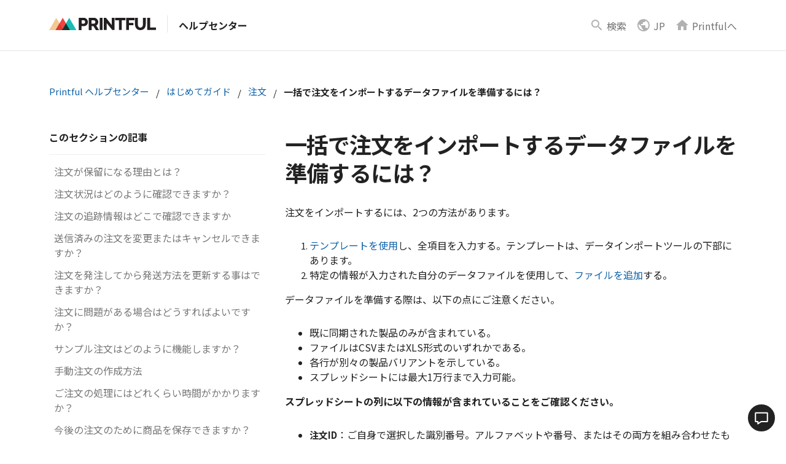

--- FILE ---
content_type: text/html; charset=utf-8
request_url: https://help.printful.com/hc/ja/articles/360021468480-%E4%B8%80%E6%8B%AC%E3%81%A7%E6%B3%A8%E6%96%87%E3%82%92%E3%82%A4%E3%83%B3%E3%83%9D%E3%83%BC%E3%83%88%E3%81%99%E3%82%8B%E3%83%87%E3%83%BC%E3%82%BF%E3%83%95%E3%82%A1%E3%82%A4%E3%83%AB%E3%82%92%E6%BA%96%E5%82%99%E3%81%99%E3%82%8B%E3%81%AB%E3%81%AF
body_size: 17356
content:
<!DOCTYPE html>
<html dir="ltr" lang="ja">
<head>
  <meta charset="utf-8" />
  <!-- v26831 -->


  <title>一括で注文をインポートするデータファイルを準備するには？ &ndash; Printful ヘルプセンター</title>

  

  <meta name="description" content="注文をインポートするには、2つの方法があります。   テンプレートを使用し、全項目を入力する。テンプレートは、データインポートツールの下部にあります。  特定の情報が入力された自分のデータファイルを使用して、ファイルを追加する。 ..." /><meta property="og:image" content="https://help.printful.com/hc/theming_assets/01JWTPG8N9YYP4E6801KXK46FV" />
<meta property="og:type" content="website" />
<meta property="og:site_name" content="Printful ヘルプセンター" />
<meta property="og:title" content="一括で注文をインポートするデータファイルを準備するには？" />
<meta property="og:description" content="注文をインポートするには、2つの方法があります。

 テンプレートを使用し、全項目を入力する。テンプレートは、データインポートツールの下部にあります。
 特定の情報が入力された自分のデータファイルを使用して、ファイルを追加する。

データファイルを準備する際は、以下の点にご注意ください。

既に同期された製品のみが含まれている。
ファイルはCSVまたはXLS形式のいずれかである。
各行が別々..." />
<meta property="og:url" content="https://help.printful.com/hc/ja/articles/360021468480" />
<link rel="canonical" href="https://help.printful.com/hc/ja/articles/360021468480-%E4%B8%80%E6%8B%AC%E3%81%A7%E6%B3%A8%E6%96%87%E3%82%92%E3%82%A4%E3%83%B3%E3%83%9D%E3%83%BC%E3%83%88%E3%81%99%E3%82%8B%E3%83%87%E3%83%BC%E3%82%BF%E3%83%95%E3%82%A1%E3%82%A4%E3%83%AB%E3%82%92%E6%BA%96%E5%82%99%E3%81%99%E3%82%8B%E3%81%AB%E3%81%AF">
<link rel="alternate" hreflang="de" href="https://help.printful.com/hc/de/articles/360021468480-Wie-bereite-ich-meine-Datei-f%C3%BCr-den-Massenimport-von-Bestellungen-vor">
<link rel="alternate" hreflang="en-us" href="https://help.printful.com/hc/en-us/articles/360021468480-How-do-I-prepare-my-data-file-to-import-orders-in-bulk">
<link rel="alternate" hreflang="it" href="https://help.printful.com/hc/it/articles/360021468480-Come-preparo-il-file-dei-dati-per-importare-gli-ordini-contemporaneamente">
<link rel="alternate" hreflang="ja" href="https://help.printful.com/hc/ja/articles/360021468480-%E4%B8%80%E6%8B%AC%E3%81%A7%E6%B3%A8%E6%96%87%E3%82%92%E3%82%A4%E3%83%B3%E3%83%9D%E3%83%BC%E3%83%88%E3%81%99%E3%82%8B%E3%83%87%E3%83%BC%E3%82%BF%E3%83%95%E3%82%A1%E3%82%A4%E3%83%AB%E3%82%92%E6%BA%96%E5%82%99%E3%81%99%E3%82%8B%E3%81%AB%E3%81%AF">
<link rel="alternate" hreflang="x-default" href="https://help.printful.com/hc/en-us/articles/360021468480-How-do-I-prepare-my-data-file-to-import-orders-in-bulk">

  <link rel="stylesheet" href="//static.zdassets.com/hc/assets/application-f34d73e002337ab267a13449ad9d7955.css" media="all" id="stylesheet" />
  <link rel="stylesheet" type="text/css" href="/hc/theming_assets/2383316/360001007592/style.css?digest=24571101780636">

  <link rel="icon" type="image/x-icon" href="/hc/theming_assets/01JWTPGB8RNZQ7TF8MQR1FPBTT">

    

  <meta content="width=device-width, initial-scale=1.0" name="viewport" />
<meta property="og:image" content="/hc/theming_assets/01JWTPG8N9YYP4E6801KXK46FV" />
<script src="https://cdnjs.cloudflare.com/ajax/libs/jquery/3.4.1/jquery.min.js"
        crossorigin="anonymous"></script>
<script src="https://cdnjs.cloudflare.com/ajax/libs/twitter-bootstrap/3.3.7/js/bootstrap.min.js" crossorigin="anonymous"></script>
<script
  id="__ada"
  data-lazy
  src="https://static.ada.support/embed2.js"
></script>
  
</head>
<body class="">
  
  
  

  <!-- <div style="background-color: #FEEDEC; color: #BD3D44; padding: 16px; text-align: center; font-size: 16px; font-weight: bold;">
    <p style="margin: 0;">
Live chat is on a short holiday break from December 31 to January 1. We'll be back right after the holidays. In the meantime, you can still reach us via the Contact Form and Help Center articles.
    </p>
</div> -->

<div id="app-header" class="header">
    <div class="header__userbar pf-ui-body" id="userbar">
        <div class="container pf-px-0">
            <div class="pf-d-flex pf-flex-column pf-d-md-none pf-w-100 pf-position-absolute pf-align-items-center">
                <div class="pf-d-flex pf-flex-row mobile-logo">
                    <a href="/hc/ja"
                       id="logo"
                       class="logo--default"
                       title="Printful"
                       style="z-index: 2;"
                    ></a>
                    <a class="pf-h5" href="/hc/ja">ヘルプセンター</a>
                </div>
            </div>
            <div class="col-3 col-md-5 col-lg-4" style="z-index: 3;">
                <div class="pf-d-none pf-d-md-flex">
                    <a href="/hc/ja"
                       id="logo"
                       class="logo--default"
                       title="Printful"
                       style="z-index: 2;"
                    ></a>
                    <a class="pf-h5" href="/hc/ja">ヘルプセンター</a>
                </div>
                <div class="pf-d-md-none">
                    <div class="navigation-wrap">
                        <div class="navbar-header" style="flex: 1;">
                            <button type="button" class="navbar-toggle pf-py-0 pf-px-8">
                                <span class="sr-only"></span>
                                <span class="icon-bar"></span>
                                <span class="icon-bar"></span>
                                <span class="icon-bar"></span>
                                <span class="close-icon"></span>
                            </button>
                        </div>
                    </div>
                    <div class="interface-toggle userbar__interface-toggle">
                        <div class="navbar-header" style="flex: 1;">
                            <button type="button" class="navbar-toggle pf-py-0 pf-px-8">
                                <span class="sr-only"></span>
                                <span class="icon-bar"></span>
                                <span class="icon-bar"></span>
                                <span class="icon-bar"></span>
                                <span class="close-icon"></span>
                            </button>
                        </div>
                    </div>
                </div>
            </div>
            <div class="col-9 col-md-7 col-lg-8 pf-d-flex pf-justify-content-end pf-align-items-center pf-position-relative pf-p-0">
                <div class="col-6 col-md-7 col-lg-7 col-xl-6">
                    <ul class="pf-d-flex pf-justify-content-end pf-align-items-center pf-m-0 pf-p-0">
                        <li class="pf-d-inline-block" id="header-search">
                            <form role="search" class="search header-search pf-d-none" data-search="" action="/hc/ja/search" accept-charset="UTF-8" method="get"><input type="hidden" name="utf8" value="&#x2713;" autocomplete="off" /><input type="search" name="query" id="query" placeholder="Search" aria-label="Search" /></form>
                            <a href="javascript:" class="open-search pf-mr-16 pf-p-0 pf-d-flex pf-flex-row pf-align-items-center">
                                <i class="header__link__icon pf-i pf-i-magnify pf-i-24"></i>
                                <span class="header__link__text inspectlet-sensitive pf-ml-4 pf-d-none pf-d-md-inline-block">検索</span>
                            </a>
                        </li>
                        <li class="pf-d-inline-block">
                            <ul class="nav language-menu pf-mr-16 pf-d-sm-flex">
                                <li class="dropdown">
                                    <a href="javascript:" class="pf-p-0 dropdown-toggle pf-d-flex pf-flex-column pf-flex-md-row pf-align-items-center user-settings" data-toggle="dropdown" id="language-menu-toggle">
                                        <i class="header__link__icon pf-i pf-i-earth pf-i-24"></i>
                                        <span class="header__link__text inspectlet-sensitive pf-ml-4">
                                            
                                                
                                                
                                                
                                                
                                                
                                                    JP
                                                
                                            
                                        </span>
                                    </a>
                                    <ul class="dropdown-menu dropdown-menu-right pf-ui-body" id="language-menu">
                                        
                                              <li>
                                                  <a href="/hc/change_language/de?return_to=%2Fhc%2Fde%2Farticles%2F360021468480-Wie-bereite-ich-meine-Datei-f%25C3%25BCr-den-Massenimport-von-Bestellungen-vor" dir="ltr" rel="nofollow" role="menuitem" class="">
                                                      
                                                          Deutsch (DE)
                                                      
                                                  </a>
                                              </li>
                                        
                                              <li>
                                                  <a href="/hc/change_language/en-us?return_to=%2Fhc%2Fen-us%2Farticles%2F360021468480-How-do-I-prepare-my-data-file-to-import-orders-in-bulk" dir="ltr" rel="nofollow" role="menuitem" class="">
                                                      
                                                          
                                                              
                                                                  
                                                                      
                                                                          English (US)
                                                                      
                                                                  
                                                              
                                                          
                                                      
                                                  </a>
                                              </li>
                                        
                                              <li>
                                                  <a href="/hc/change_language/es?return_to=%2Fhc%2Fes" dir="ltr" rel="nofollow" role="menuitem" class="">
                                                      
                                                          
                                                              Español (ES)
                                                          
                                                      
                                                  </a>
                                              </li>
                                        
                                              <li>
                                                  <a href="/hc/change_language/fr?return_to=%2Fhc%2Ffr" dir="ltr" rel="nofollow" role="menuitem" class="">
                                                      
                                                          
                                                              
                                                                  Français (FR)
                                                              
                                                          
                                                      
                                                  </a>
                                              </li>
                                        
                                              <li>
                                                  <a href="/hc/change_language/it?return_to=%2Fhc%2Fit%2Farticles%2F360021468480-Come-preparo-il-file-dei-dati-per-importare-gli-ordini-contemporaneamente" dir="ltr" rel="nofollow" role="menuitem" class="">
                                                      
                                                          
                                                              
                                                                  
                                                                      
                                                                          Italiano (IT)
                                                                      
                                                                  
                                                              
                                                          
                                                      
                                                  </a>
                                              </li>
                                        
                                    </ul>
                                </li>
                            </ul>
                        </li>
                        <li class="pf-d-none pf-d-md-inline-block">
                            <a href="https://www.printful.com/jp" class="pf-p-0 pf-d-flex pf-flex-column pf-flex-md-row pf-align-items-center">
                                <i class="header__link__icon pf-i pf-i-home pf-i-24"></i>
                                <span class="header__link__text inspectlet-sensitive pf-ml-4">Printfulへ</span>
                            </a>
                        </li>
                    </ul>
                </div>
            </div>
        </div>
    </div>
    <div class="header__main pf-mt-0">
        <div style="width: 0">
            <div class="navbar pf-m-0 main-header__nav-outer" id="top">
                <div class="main-header__nav-inner">
                    <div class="menu-wrap">
                        <ul id="nav" class="nav navbar-nav navbar-collapse pull-right">
                            <li class="pf-d-md-none">
                                <a href="https://www.printful.com/jp">
                                   Printfulへ
                                </a>
                            </li>
                            <li class="has-submenu pf-d-md-none">
                                <a href="#" id="languages-menu-toggle">
                                    
                                        
                                        
                                        
                                  			
                                        
                                            JP
                                        
                                    
                                    <span class="submenu-caret"></span>
                                </a>
                                <div class="main-menu-submenu main-menu-submenu--no-submenu-children"
                                     id="languages-menu">
                                    <div class="nav__outer-submenu row no-gutters">
                                        <div class="nav__outer-submenu__left col-12 col-md-12 pf-py-md-24 ">
                                            <ul class="nav__submenu">
                                                <li class="nav__submenu__item nav__submenu__item--back-link">
                                                    <a href="javascript:">
                                                        
                                                            
                                                            
                                                            
                                                            
                                                            
                                                                JP
                                                            
                                                        
                                                    </a>
                                                </li>
                                                <li class="nav__submenu__item active pf-bold">
                                                    <a href="javascript:">
                                                        
                                                            
                                                                
                                                                    
                                                                        日本語 (JP)
                                                                    
                                                                
                                                            
                                                        
                                                    </a>
                                                </li>
                                                
                                                    <li class="nav__submenu__item">
                                                        <a href="/hc/change_language/de?return_to=%2Fhc%2Fde%2Farticles%2F360021468480-Wie-bereite-ich-meine-Datei-f%25C3%25BCr-den-Massenimport-von-Bestellungen-vor" dir="ltr" rel="nofollow" role="menuitem">
                                                            
                                                                Deutsch (DE)
                                                            
                                                        </a>
                                                    </li>
                                                
                                                    <li class="nav__submenu__item">
                                                        <a href="/hc/change_language/en-us?return_to=%2Fhc%2Fen-us%2Farticles%2F360021468480-How-do-I-prepare-my-data-file-to-import-orders-in-bulk" dir="ltr" rel="nofollow" role="menuitem">
                                                            
                                                                
                                                                    
                                                                        
                                                                            
                                                                                English (US)
                                                                            
                                                                        
                                                                    
                                                                
                                                            
                                                        </a>
                                                    </li>
                                                
                                                    <li class="nav__submenu__item">
                                                        <a href="/hc/change_language/es?return_to=%2Fhc%2Fes" dir="ltr" rel="nofollow" role="menuitem">
                                                            
                                                                
                                                                    Español (ES)
                                                                
                                                            
                                                        </a>
                                                    </li>
                                                
                                                    <li class="nav__submenu__item">
                                                        <a href="/hc/change_language/fr?return_to=%2Fhc%2Ffr" dir="ltr" rel="nofollow" role="menuitem">
                                                            
                                                                
                                                                    
                                                                        Français (FR)
                                                                    
                                                                
                                                            
                                                        </a>
                                                    </li>
                                                
                                                    <li class="nav__submenu__item">
                                                        <a href="/hc/change_language/it?return_to=%2Fhc%2Fit%2Farticles%2F360021468480-Come-preparo-il-file-dei-dati-per-importare-gli-ordini-contemporaneamente" dir="ltr" rel="nofollow" role="menuitem">
                                                            
                                                                
                                                                    
                                                                        
                                                                            
                                                                                Italiano (IT)
                                                                            
                                                                        
                                                                    
                                                                
                                                            
                                                        </a>
                                                    </li>
                                                
                                            </ul>
                                        </div>
                                        <div class="nav__outer-submenu__right col-12 col-md-0"></div>
                                    </div>
                                </div>
                            </li>
                        </ul>
                    </div>
                </div>
            </div>
        </div>
    </div>
</div>

<div id="pf-zendesk-chat-wrapper" class="pf-zendesk-chat-wrapper pf-position-fixed">
    <button
        id="pf-zendesk-chat"
        class="pf-zendesk-chat pf-position-relative pf-cursor-pointer pf-d-flex pf-align-items-center pf-justify-content-center pf-rounded-circle pf-border pf-border-2 pf-border-white pf-bg-dark pf-text-white"
        type="button"
    >
        <span class="sr-only">Printful Chat</span>
        <svg
            xmlns="http://www.w3.org/2000/svg"
            width="24"
            height="23"
            viewBox="0 0 24 23"
            fill="none"
            aria-hidden="true"
        >
            <path
                fill-rule="evenodd"
                clip-rule="evenodd"
                d="M1.2002 2.47019V16.9926C1.20208 17.0825 1.221 17.1713 1.25587 17.2536C1.29075 17.336 1.3409 17.4104 1.40346 17.4726C1.46601 17.5349 1.53975 17.5837 1.62046 17.6163C1.70117 17.6489 1.78727 17.6646 1.87384 17.6626H5.53903V21.6L11.5221 17.6626H22.1266C22.2131 17.6646 22.2992 17.6489 22.3799 17.6163C22.4606 17.5837 22.5344 17.5349 22.5969 17.4726C22.6595 17.4104 22.7096 17.336 22.7445 17.2536C22.7794 17.1713 22.7983 17.0825 22.8002 16.9926V2.47019C22.7983 2.38022 22.7794 2.29151 22.7445 2.20914C22.7096 2.12676 22.6595 2.05234 22.5969 1.99012C22.5344 1.9279 22.4606 1.87909 22.3799 1.8465C22.2992 1.81391 22.2131 1.79816 22.1266 1.80016H1.84486C1.67505 1.804 1.51321 1.87582 1.3931 2.00065C1.27299 2.12549 1.20389 2.29369 1.2002 2.47019Z"
                stroke="white"
                stroke-width="2"
                stroke-linejoin="round"
                vector-effect="non-scaling-stroke"
            />
        </svg>
    </button>
</div>

  <main role="main">
    <script>
    let articleId = 360021468480;
    if(articleId === 360014069619 || articleId === 360014010720){
        window.location.replace('https://www.printful.com/jp/covid-19');
    }
</script>
<div class="container pf-pb-64">
    <nav class="sub-nav pf-py-24 pf-py-md-32 pf-mb-md-16 invisible">
        <ol class="breadcrumbs">
  
    <li title="Printful ヘルプセンター">
      
        <a href="/hc/ja">Printful ヘルプセンター</a>
      
    </li>
  
    <li title="はじめてガイド">
      
        <a href="/hc/ja/categories/360002555640-%E3%81%AF%E3%81%98%E3%82%81%E3%81%A6%E3%82%AC%E3%82%A4%E3%83%89">はじめてガイド</a>
      
    </li>
  
    <li title="注文">
      
        <a href="/hc/ja/sections/4408226604050-%E6%B3%A8%E6%96%87">注文</a>
      
    </li>
  
</ol>

    </nav>

    <div class="row">
        <div class="col-md-4 pf-d-none pf-d-md-block">
            
                <p class="pf-h5 pf-mb-16 pf-mt-0">
                    このセクションの記事
                </p>
                <hr class="pf-m-0"/>
                <ul class="pf-p-0">
                    
                        <li class="pf-mb-12 pf-pl-8 ">
                            <a href="/hc/ja/articles/360014009060-%E6%B3%A8%E6%96%87%E3%81%8C%E4%BF%9D%E7%95%99%E3%81%AB%E3%81%AA%E3%82%8B%E7%90%86%E7%94%B1%E3%81%A8%E3%81%AF" class="pf-ui-body pf-text-muted">
                                注文が保留になる理由とは？
                            </a>
                            
                                
                            
                                
                            
                        </li>
                    
                        <li class="pf-mb-12 pf-pl-8 ">
                            <a href="/hc/ja/articles/360014007400-%E6%B3%A8%E6%96%87%E7%8A%B6%E6%B3%81%E3%81%AF%E3%81%A9%E3%81%AE%E3%82%88%E3%81%86%E3%81%AB%E7%A2%BA%E8%AA%8D%E3%81%A7%E3%81%8D%E3%81%BE%E3%81%99%E3%81%8B" class="pf-ui-body pf-text-muted">
                                注文状況はどのように確認できますか？
                            </a>
                            
                                
                            
                                
                            
                        </li>
                    
                        <li class="pf-mb-12 pf-pl-8 ">
                            <a href="/hc/ja/articles/360014006600-%E6%B3%A8%E6%96%87%E3%81%AE%E8%BF%BD%E8%B7%A1%E6%83%85%E5%A0%B1%E3%81%AF%E3%81%A9%E3%81%93%E3%81%A7%E7%A2%BA%E8%AA%8D%E3%81%A7%E3%81%8D%E3%81%BE%E3%81%99%E3%81%8B" class="pf-ui-body pf-text-muted">
                                注文の追跡情報はどこで確認できますか
                            </a>
                            
                                
                            
                        </li>
                    
                        <li class="pf-mb-12 pf-pl-8 ">
                            <a href="/hc/ja/articles/360014007060-%E9%80%81%E4%BF%A1%E6%B8%88%E3%81%BF%E3%81%AE%E6%B3%A8%E6%96%87%E3%82%92%E5%A4%89%E6%9B%B4%E3%81%BE%E3%81%9F%E3%81%AF%E3%82%AD%E3%83%A3%E3%83%B3%E3%82%BB%E3%83%AB%E3%81%A7%E3%81%8D%E3%81%BE%E3%81%99%E3%81%8B" class="pf-ui-body pf-text-muted">
                                送信済みの注文を変更またはキャンセルできますか？
                            </a>
                            
                                
                            
                        </li>
                    
                        <li class="pf-mb-12 pf-pl-8 ">
                            <a href="/hc/ja/articles/360014007080-%E6%B3%A8%E6%96%87%E3%82%92%E7%99%BA%E6%B3%A8%E3%81%97%E3%81%A6%E3%81%8B%E3%82%89%E7%99%BA%E9%80%81%E6%96%B9%E6%B3%95%E3%82%92%E6%9B%B4%E6%96%B0%E3%81%99%E3%82%8B%E4%BA%8B%E3%81%AF%E3%81%A7%E3%81%8D%E3%81%BE%E3%81%99%E3%81%8B" class="pf-ui-body pf-text-muted">
                                注文を発注してから発送方法を更新する事はできますか？
                            </a>
                            
                                
                            
                        </li>
                    
                        <li class="pf-mb-12 pf-pl-8 ">
                            <a href="/hc/ja/articles/360014066699-%E6%B3%A8%E6%96%87%E3%81%AB%E5%95%8F%E9%A1%8C%E3%81%8C%E3%81%82%E3%82%8B%E5%A0%B4%E5%90%88%E3%81%AF%E3%81%A9%E3%81%86%E3%81%99%E3%82%8C%E3%81%B0%E3%82%88%E3%81%84%E3%81%A7%E3%81%99%E3%81%8B" class="pf-ui-body pf-text-muted">
                                注文に問題がある場合はどうすればよいですか？
                            </a>
                            
                                
                            
                                
                            
                                
                            
                                
                            
                                
                            
                                
                            
                        </li>
                    
                        <li class="pf-mb-12 pf-pl-8 ">
                            <a href="/hc/ja/articles/360014067959-%E3%82%B5%E3%83%B3%E3%83%97%E3%83%AB%E6%B3%A8%E6%96%87%E3%81%AF%E3%81%A9%E3%81%AE%E3%82%88%E3%81%86%E3%81%AB%E6%A9%9F%E8%83%BD%E3%81%97%E3%81%BE%E3%81%99%E3%81%8B" class="pf-ui-body pf-text-muted">
                                サンプル注文はどのように機能しますか？
                            </a>
                            
                                
                            
                        </li>
                    
                        <li class="pf-mb-12 pf-pl-8 ">
                            <a href="/hc/ja/articles/360014066879-%E6%89%8B%E5%8B%95%E6%B3%A8%E6%96%87%E3%81%AE%E4%BD%9C%E6%88%90%E6%96%B9%E6%B3%95" class="pf-ui-body pf-text-muted">
                                手動注文の作成方法
                            </a>
                            
                                
                            
                        </li>
                    
                        <li class="pf-mb-12 pf-pl-8 ">
                            <a href="/hc/ja/articles/360014065339-%E3%81%94%E6%B3%A8%E6%96%87%E3%81%AE%E5%87%A6%E7%90%86%E3%81%AB%E3%81%AF%E3%81%A9%E3%82%8C%E3%81%8F%E3%82%89%E3%81%84%E6%99%82%E9%96%93%E3%81%8C%E3%81%8B%E3%81%8B%E3%82%8A%E3%81%BE%E3%81%99%E3%81%8B" class="pf-ui-body pf-text-muted">
                                ご注文の処理にはどれくらい時間がかかりますか？
                            </a>
                            
                                
                            
                        </li>
                    
                        <li class="pf-mb-12 pf-pl-8 ">
                            <a href="/hc/ja/articles/360014009340-%E4%BB%8A%E5%BE%8C%E3%81%AE%E6%B3%A8%E6%96%87%E3%81%AE%E3%81%9F%E3%82%81%E3%81%AB%E5%95%86%E5%93%81%E3%82%92%E4%BF%9D%E5%AD%98%E3%81%A7%E3%81%8D%E3%81%BE%E3%81%99%E3%81%8B" class="pf-ui-body pf-text-muted">
                                今後の注文のために商品を保存できますか？
                            </a>
                            
                        </li>
                    
                    
                        <li class="pf-mb-12 pf-pl-8">
                            <a href="/hc/ja/sections/4408226604050-%E6%B3%A8%E6%96%87" class="pf-ui-body pf-link">
                                もっと見る
                            </a>
                        </li>
                    
                </ul>
            
        </div>
        <div id="main-content" class="col-md-8">
            <h1 class="pf-h2 pf-mt-0 article-title">
                一括で注文をインポートするデータファイルを準備するには？
            </h1>

            <section class="article-info">
                <div class="article-content">
                    <div class="article-body">
                        <p><span style="font-weight: 400;">注文をインポートするには、2つの方法があります。</span></p>
<ol>
<li><span style="font-weight: 400;"><a href="https://www.printful.com/jp/dashboard/orders-import/5417347" target="_blank" rel="noopener"> テンプレートを使用</a>し、全項目を入力する。テンプレートは、データインポートツールの下部にあります。</span></li>
<li><span style="font-weight: 400;"> 特定の情報が入力された自分のデータファイルを使用して、<a href="https://www.printful.com/jp/dashboard/orders-import/5417347" target="_blank" rel="noopener">ファイルを追加</a>する。</span></li>
</ol>
<p><span style="font-weight: 400;">データファイルを準備する際は、以下の点にご注意ください。</span></p>
<ul>
<li><span style="font-weight: 400;">既に同期された製品のみが含まれている。</span></li>
<li><span style="font-weight: 400;">ファイルはCSVまたはXLS形式のいずれかである。</span></li>
<li><span style="font-weight: 400;">各行が別々の製品バリアントを示している。</span></li>
<li><span style="font-weight: 400;">スプレッドシートには最大1万行まで入力可能。</span></li>
</ul>
<p><strong>スプレッドシートの列に以下の情報が含まれていることをご確認ください。</strong></p>
<ul>
<li><strong>注文ID</strong><span style="font-weight: 400;">：ご自身で選択した識別番号。アルファベットや番号、またはその両方を組み合わせたものを指定できます。複数の行で同じIDが使われる場合は、同じ注文としてまとめられます。</span></li>
<li><strong>商品ID</strong><span style="font-weight: 400;">：ショップで既に同期されている製品の識別番号。製品IDは、ショップを開くと製品名の下に表示されます。</span></li>
</ul>
<p><img src="/hc/article_attachments/4410311891602/__________2021-11-19_12.36.32.png" alt="__________2021-11-19_12.36.32.png" width="695" height="61"></p>
<ul>
<li><strong>バリアントID</strong><span style="font-weight: 400;">：ショップで既に同期されている製品バリアントの識別番号。バリアントIDは、ショップを開くと製品名の下に表示され、全てのバリアントを見ることができます。</span></li>
</ul>
<p><span style="font-weight: 400;"><img src="/hc/article_attachments/4410304493458/__________2021-11-19_12.39.40.png" alt="__________2021-11-19_12.39.40.png"></span></p>
<ul>
<li><span style="font-weight: 400;"><strong>点数</strong>：注文された製品バリアントの数</span></li>
<li><strong>名前（フルネーム）</strong><span style="font-weight: 400;">：注文受取人の氏名</span></li>
<li><strong>会社名（任意）</strong></li>
<li><strong>住所1</strong><span style="font-weight: 400;">：受取人住所の番地、通りの名称</span></li>
<li><strong>住所2（任意）</strong><span style="font-weight: 400;">：アパートや建物の名称や番号、その他の詳細</span></li>
<li><strong>州/都道府県</strong><span style="font-weight: 400;">：米国、カナダ、日本への配送に必須</span></li>
<li><strong>市区町村</strong></li>
<li><strong>国別2文字コード</strong><span style="font-weight: 400;">：例「US」</span></li>
<li><strong>郵便番号</strong><span style="font-weight: 400;">：受取人の郵便番号</span></li>
<li><strong>電話番号（任意）</strong><span style="font-weight: 400;">：配達路の受取人の連絡先</span></li>
</ul>
<p><span style="font-weight: 400;">列の名前を設定することができます。注文をインポートするステップ2では、どの列名がどの情報を示すかを選択するよう指示されます。</span></p>
<p><span style="font-weight: 400;">例えば、受取人の氏名が入力された「名前」という列があるとします。ステップ2で、ドロップダウンメニューから「名前」を意味する「フルネーム」を選択して、注文インポートツールがこの情報を自動的に認識できるようにします。</span></p>
<p>&nbsp;</p>
<p><strong>注文を一括でインポートする際の支払い方法は？</strong></p>
<p><span style="font-weight: 400;">一括でインポートされた注文には、Printfulウォレットのみ利用できます。Printfulウォレットに十分な資金がない場合は、注文インポートの最終ステップで資金を補充できます。</span></p>
<p>&nbsp;</p>
<p><strong>注文を一括でインポートする製品IDとバリアントIDは、どこで見つけられますか？</strong></p>
<p><span style="font-weight: 400;">商品IDは、「ショップ」からショップを開いてご確認ください。製品名の下に表示されます。</span></p>
<p><span style="font-weight: 400;">バリアントIDは、「ショップ」からショップを開いてご確認ください。製品をクリックすると、製品名の下にバリアントIDが表示されます。IDをコピーしてスプレッドシートに貼り付けてください。</span></p>
                    </div>

                    <div class="article-attachments">
                        <ul class="attachments">
                            
                        </ul>
                    </div>
                </div>
            </section>
            
                <div class="pf-bg-lighter pf-border pf-p-24 text-center">
                        <span class="pf-h4 pf-m-0 pf-mb-16">
                            この記事は役に立ちましたか？
                        </span>
                    <div class="pf-mb-16">
                        <button type="button" class="pf-btn pf-btn-primary pf-mr-8 pf-mt-8" data-helper="vote" data-item="article" data-type="up" data-id="360021468480" data-upvote-count="339" data-vote-count="642" data-vote-sum="36" data-vote-url="/hc/ja/articles/360021468480/vote" data-value="null" data-label="642人中339人がこの記事が役に立ったと言っています" data-selected-class="button-primary" aria-label="この記事は役に立った" aria-pressed="false">はい</button>
                        <button type="button" class="pf-btn pf-btn-secondary pf-mr-8 pf-mt-8" data-helper="vote" data-item="article" data-type="down" data-id="360021468480" data-upvote-count="339" data-vote-count="642" data-vote-sum="36" data-vote-url="/hc/ja/articles/360021468480/vote" data-value="null" data-label="642人中339人がこの記事が役に立ったと言っています" data-selected-class="button-primary" aria-label="この記事は役に立たなかった" aria-pressed="false">いいえ</button>
                    </div>
                    <span class="pf-ui-body pf-text-muted">
                        <span data-helper="vote" data-item="article" data-type="label" data-id="360021468480" data-upvote-count="339" data-vote-count="642" data-vote-sum="36" data-vote-url="/hc/ja/articles/360021468480/vote" data-value="null" data-label="642人中339人がこの記事が役に立ったと言っています">642人中339人がこの記事が役に立ったと言っています</span>
                    </span>
                </div>
            
            <div class="article-relatives">
                
  <section class="related-articles">
    
      <h2 class="related-articles-title">関連記事</h2>
    
    <ul>
      
        <li>
          <a href="/hc/ja/related/click?data=[base64]%3D%3D--8dffcb119cff45733ef5761744840aa694cfe9fb" rel="nofollow">CSV注文インポートツールはどのように機能しますか？</a>
        </li>
      
        <li>
          <a href="/hc/ja/related/click?data=[base64]%3D--025829bd12fa6089dc0e8f929290ed17201213ea" rel="nofollow">一括で注文をインポートする際の商品IDとバリアントIDはどこで確認できますか？</a>
        </li>
      
        <li>
          <a href="/hc/ja/related/click?data=BAh7CjobZGVzdGluYXRpb25fYXJ0aWNsZV9pZGwrCL%[base64]%3D--d0ca7eb98631d37135e761b0537c02bcd95fd389" rel="nofollow">手動注文の作成方法</a>
        </li>
      
        <li>
          <a href="/hc/ja/related/click?data=[base64]" rel="nofollow">EU域内からの注文にVATはどのように適用されますか？</a>
        </li>
      
        <li>
          <a href="/hc/ja/related/click?data=[base64]" rel="nofollow">Printfulの商品を大ロットで購入して保管することはできますか？</a>
        </li>
      
    </ul>
  </section>


            </div>
        </div>
    </div>
</div>

  </main>

  <div class="page-footer pf-ui-body page-footer">
    <div class="container pf-pt-64 pf-pb-40 pf-pb-sm-8 pf-pb-md-40">
        <div class="row row-flex pf-flex-row-reverse">
            <div class="col-12 col-sm-6 col-md-8">
                <div class="row row-flex pf-flex-wrap">
                    <div class="col-md-12">
                        <ul class="nav nav-stacked pf-d-sm-flex pf-flex-wrap pf-justify-content-end">
                            <li class="pf-pr-16 pf-mt-0 pf-mb-8 pf-mb-sm-16">
                                <a href="https://www.printful.com/jp/custom-products" class="pf-p-0 pf-m-0 pf-mb-8 pf-mb-sm-0">
                                    <span id="footer-products-and-pricing">製品と価格</span>
                                </a>
                            </li>
                            
                          	
                                <li class="pf-pr-16 pf-mt-0 pf-mb-8 pf-mb-sm-16">
                                    <a href="https://www.printful.com/jp/warehousing-fulfillment" class="pf-p-0 pf-m-0 pf-mb-8 pf-mb-sm-0">
                                        <span id="footer-warehousing-and-fulfillment">倉庫＆フルフィルメント</span>
                                    </a>
                                </li>
                          	
                            <li class="pf-pr-16 pf-mt-0 pf-mb-8 pf-mb-sm-16">
                                <a href="https://www.printful.com/jp/design-maker" class="pf-p-0 pf-m-0 pf-mb-8 pf-mb-sm-0">
                                    <span id="footer-mockup-generator">デザイン作成ツール</span>
                                </a>
                            </li>
                            <li class="pf-pr-16 pf-mt-0 pf-mb-8 pf-mb-sm-16">
                                <a href="https://www.printful.com/jp/shipping" class="pf-p-0 pf-m-0 pf-mb-8 pf-mb-sm-0">
                                    <span id="footer-shipping">配送</span>
                                </a>
                            </li>
                          	
                                <li class="pf-pr-16 pf-mt-0 pf-mb-8 pf-mb-sm-16">
                                    <a href="https://www.printful.com/jp/api" class="pf-p-0 pf-m-0 pf-mb-8 pf-mb-sm-0">
                                        <span id="footer-api">API</span>
                                    </a>
                                </li>
                          	
                        </ul>
                    </div>
                    <div class="col-md-12">
                        <ul class="nav nav-stacked pf-d-sm-flex pf-flex-wrap pf-justify-content-end pf-mt-0">
                            <li class="pf-pr-16 pf-mt-0">
                                <a href="/hc/ja/" class="pf-p-0 pf-m-0 pf-mb-8 pf-mb-sm-16">
                                    <span id="footer-faq">よくある質問</span>
                                </a>
                            </li>
                          	
                                
                                    <li class="pf-pr-16 pf-mt-0">
                                        <a href="https://www.printful.com/jp/affiliates" class="pf-p-0 pf-m-0 pf-mb-8 pf-mb-sm-16">
                                            <span id="footer-affiliates">アフィリエイト</span>
                                        </a>
                                    </li>
                                
                          	
                            <li class="pf-pr-16 pf-mt-0">
                                <a href="https://www.printful.com/jp/policies" class="pf-p-0 pf-m-0 pf-mb-8 pf-mb-sm-16">
                                    <span id="footer-policies">ポリシー</span>
                                </a>
                            </li>
                        </ul>
                    </div>
                </div>
                <div class="row pf-d-flex pf-flex-wrap">
                    <div class="col-md-12">
                        <div class="social-links pf-pr-lg-16 pf-mt-24 pf-mt-sm-8 float-sm-right">
                            <a href="https://itunes.apple.com/us/app/printful-app/id1348743033" rel="noopener">
                                <svg xmlns="http://www.w3.org/2000/svg" width="123" height="40" viewBox="0 0 123 40">
                                    <g fill="none" fill-rule="nonzero">
                                        <path fill="#000" d="M7.898 39.998c-.318 0-.628-.004-.943-.011a13.202 13.202 0 0 1-1.95-.17 6.127 6.127 0 0 1-1.728-.574A5.64 5.64 0 0 1 1.82 38.18a5.563 5.563 0 0 1-1.065-1.46 5.994 5.994 0 0 1-.566-1.733 13.012 13.012 0 0 1-.174-1.96C.01 32.805 0 32.07 0 32.07V7.915s.01-.723.015-.935c.008-.656.066-1.31.173-1.958.1-.605.29-1.19.567-1.738A5.806 5.806 0 0 1 5 .184C5.648.078 6.302.021 6.957.013L7.9 0h107.197l.953.013c.65.008 1.297.065 1.938.17a6.183 6.183 0 0 1 1.743.573 5.842 5.842 0 0 1 2.52 2.53c.27.544.46 1.125.557 1.725.109.652.17 1.312.182 1.973.003.297.003.615.003.931.008.392.008.766.008 1.142v21.885c0 .38 0 .75-.008 1.124 0 .34 0 .652-.004.972-.012.65-.072 1.298-.179 1.939a6.012 6.012 0 0 1-.563 1.746 5.73 5.73 0 0 1-1.06 1.449 5.647 5.647 0 0 1-1.459 1.07 6.104 6.104 0 0 1-1.74.574c-.645.106-1.296.163-1.95.17-.305.008-.625.012-.936.012l-1.13.002-106.073-.002z"/>
                                        <g fill="#FFF">
                                            <path d="M24.968 20.313c.022-1.767.949-3.4 2.454-4.325a5.277 5.277 0 0 0-4.157-2.247c-1.75-.184-3.445 1.046-4.336 1.046-.91 0-2.281-1.028-3.76-.998a5.537 5.537 0 0 0-4.659 2.842c-2.014 3.488-.512 8.614 1.418 11.433.966 1.38 2.094 2.923 3.57 2.868 1.446-.06 1.985-.921 3.73-.921 1.727 0 2.233.921 3.74.886 1.55-.025 2.527-1.386 3.459-2.78a11.419 11.419 0 0 0 1.581-3.221 4.981 4.981 0 0 1-3.04-4.583zM22.122 11.886a5.076 5.076 0 0 0 1.161-3.636 5.164 5.164 0 0 0-3.341 1.729 4.83 4.83 0 0 0-1.192 3.501 4.27 4.27 0 0 0 3.372-1.594z"/>
                                            <g>
                                                <path d="M43.232 27.437H38.3l-1.184 3.496h-2.089l4.67-12.935h2.17l4.67 12.935h-2.123l-1.183-3.496zm-4.42-1.613h3.908l-1.927-5.674h-.054l-1.927 5.674zM56.625 26.218c0 2.931-1.569 4.814-3.936 4.814a3.197 3.197 0 0 1-2.967-1.65h-.045v4.671H47.74v-12.55h1.874v1.568h.035a3.345 3.345 0 0 1 3.003-1.667c2.394 0 3.972 1.892 3.972 4.814zm-1.99 0c0-1.909-.987-3.164-2.492-3.164-1.48 0-2.474 1.282-2.474 3.164 0 1.9.995 3.173 2.474 3.173 1.505 0 2.492-1.246 2.492-3.173zM67.005 26.218c0 2.931-1.569 4.814-3.936 4.814a3.197 3.197 0 0 1-2.967-1.65h-.045v4.671H58.12v-12.55h1.874v1.568h.035a3.345 3.345 0 0 1 3.003-1.667c2.394 0 3.972 1.892 3.972 4.814zm-1.99 0c0-1.909-.987-3.164-2.492-3.164-1.48 0-2.474 1.282-2.474 3.164 0 1.9.995 3.173 2.474 3.173 1.505 0 2.492-1.246 2.492-3.173zM73.865 27.33c.144 1.282 1.39 2.124 3.093 2.124 1.631 0 2.805-.842 2.805-1.999 0-1.004-.708-1.605-2.384-2.017l-1.677-.404c-2.375-.573-3.478-1.684-3.478-3.487 0-2.232 1.945-3.765 4.707-3.765 2.733 0 4.607 1.533 4.67 3.765h-1.954c-.117-1.29-1.184-2.07-2.743-2.07-1.56 0-2.627.788-2.627 1.936 0 .914.682 1.453 2.349 1.864l1.425.35c2.654.628 3.757 1.694 3.757 3.586 0 2.42-1.928 3.936-4.994 3.936-2.869 0-4.805-1.48-4.93-3.82h1.981zM85.986 19.27v2.232h1.793v1.533h-1.793v5.2c0 .807.359 1.184 1.147 1.184a6.05 6.05 0 0 0 .637-.045v1.524a5.316 5.316 0 0 1-1.075.09c-1.91 0-2.654-.718-2.654-2.547v-5.406h-1.372v-1.533h1.372v-2.231h1.945zM88.818 26.218c0-2.967 1.747-4.831 4.473-4.831 2.734 0 4.473 1.864 4.473 4.831 0 2.976-1.73 4.832-4.473 4.832s-4.473-1.856-4.473-4.832zm6.974 0c0-2.035-.933-3.236-2.501-3.236-1.569 0-2.5 1.21-2.5 3.236 0 2.044.931 3.236 2.5 3.236 1.568 0 2.5-1.192 2.5-3.236h.001zM99.36 21.502h1.847v1.606h.045a2.25 2.25 0 0 1 2.268-1.704c.223-.001.446.023.663.072v1.81a2.706 2.706 0 0 0-.87-.116 1.95 1.95 0 0 0-2.017 2.17v5.593H99.36v-9.43zM113.109 28.163c-.26 1.712-1.928 2.887-4.061 2.887-2.744 0-4.447-1.838-4.447-4.787 0-2.958 1.712-4.876 4.365-4.876 2.61 0 4.25 1.792 4.25 4.651v.664h-6.66v.117a2.456 2.456 0 0 0 2.537 2.67 2.134 2.134 0 0 0 2.177-1.326h1.839zm-6.544-2.814h4.715a2.268 2.268 0 0 0-2.314-2.394 2.387 2.387 0 0 0-2.401 2.394z"/>
                                            </g>
                                        </g>
                                        <g fill="#FFF">
                                            <path d="M38.569 8.261a2.75 2.75 0 0 1 2.925 3.089c0 1.986-1.074 3.127-2.925 3.127h-2.245V8.26h2.245zm-1.28 5.337h1.172a1.954 1.954 0 0 0 2.05-2.236 1.96 1.96 0 0 0-2.05-2.222H37.29v4.458zM42.584 12.13a2.222 2.222 0 1 1 4.424 0 2.222 2.222 0 1 1-4.424 0zm3.472 0c0-1.017-.457-1.612-1.258-1.612-.805 0-1.258.595-1.258 1.612 0 1.024.453 1.614 1.258 1.614.801 0 1.258-.594 1.258-1.614zM52.889 14.477h-.96l-.97-3.455h-.073l-.966 3.455h-.95l-1.294-4.69h.94l.84 3.578h.069l.964-3.579h.888l.965 3.58h.073l.836-3.58h.926zM55.264 9.786h.891v.745h.07c.24-.548.802-.884 1.4-.835a1.526 1.526 0 0 1 1.623 1.744v3.037h-.926v-2.804c0-.754-.328-1.129-1.012-1.129a1.076 1.076 0 0 0-1.12 1.189v2.744h-.926v-4.69zM60.723 7.955h.925v6.522h-.925zM62.935 12.13a2.222 2.222 0 1 1 4.425 0 2.223 2.223 0 1 1-4.425 0zm3.472 0c0-1.017-.457-1.612-1.258-1.612-.805 0-1.258.595-1.258 1.612 0 1.024.453 1.614 1.258 1.614.801 0 1.258-.594 1.258-1.614zM68.334 13.15c0-.844.629-1.33 1.745-1.4l1.27-.073v-.405c0-.495-.327-.775-.96-.775-.517 0-.875.19-.977.521h-.897c.095-.805.853-1.322 1.917-1.322 1.176 0 1.839.585 1.839 1.576v3.205h-.891v-.66h-.073c-.303.482-.841.763-1.41.737a1.417 1.417 0 0 1-1.563-1.404zm3.015-.4v-.393l-1.145.074c-.646.043-.939.263-.939.676 0 .422.366.668.87.668a1.106 1.106 0 0 0 1.214-1.025zM73.488 12.13c0-1.483.762-2.422 1.947-2.422a1.546 1.546 0 0 1 1.438.823h.07V7.955h.925v6.522h-.887v-.741h-.073c-.301.525-.868.84-1.473.818-1.194 0-1.947-.939-1.947-2.424zm.956 0c0 .994.469 1.593 1.253 1.593.78 0 1.263-.607 1.263-1.59 0-.977-.488-1.593-1.263-1.593-.78 0-1.253.603-1.253 1.59zM81.698 12.13a2.222 2.222 0 1 1 4.424 0 2.222 2.222 0 1 1-4.424 0zm3.472 0c0-1.017-.457-1.612-1.259-1.612-.804 0-1.257.595-1.257 1.612 0 1.024.453 1.614 1.257 1.614.802 0 1.259-.594 1.259-1.614zM87.364 9.786h.891v.745h.07c.24-.548.802-.884 1.399-.835a1.526 1.526 0 0 1 1.624 1.744v3.037h-.926v-2.804c0-.754-.328-1.129-1.012-1.129a1.076 1.076 0 0 0-1.12 1.189v2.744h-.926v-4.69zM96.578 8.618v1.19h1.017v.78h-1.017v2.411c0 .492.203.707.664.707.118 0 .235-.008.353-.022v.771c-.167.03-.335.046-.504.048-1.03 0-1.44-.362-1.44-1.267v-2.649h-.744v-.78h.745V8.619h.926zM98.859 7.955h.918v2.585h.073c.252-.553.824-.89 1.43-.84a1.545 1.545 0 0 1 1.615 1.748v3.029h-.926v-2.8c0-.75-.35-1.129-1.003-1.129a1.096 1.096 0 0 0-1.181 1.19v2.739h-.926V7.955zM108.293 13.21a1.904 1.904 0 0 1-2.033 1.357 2.13 2.13 0 0 1-2.166-2.42 2.163 2.163 0 0 1 2.162-2.451c1.306 0 2.093.891 2.093 2.364v.323h-3.312v.052a1.24 1.24 0 0 0 1.249 1.344c.453.054.894-.17 1.116-.569h.891zm-3.256-1.511h2.369a1.132 1.132 0 0 0-1.155-1.215 1.2 1.2 0 0 0-1.214 1.215z"/>
                                        </g>
                                    </g>
                                </svg>
                            </a><a class="pf-ml-16" href="https://play.google.com/store/apps/details?id=com.printful.app" rel="noopener">
                            <svg xmlns="http://www.w3.org/2000/svg" width="135" height="40" viewBox="0 0 135 40">
                                <defs>
                                    <linearGradient id="a" x1="60.99%" x2="26.536%" y1="4.946%" y2="71.879%">
                                        <stop offset="0%" stop-color="#00A0FF"/>
                                        <stop offset="1%" stop-color="#00A1FF"/>
                                        <stop offset="26%" stop-color="#00BEFF"/>
                                        <stop offset="51%" stop-color="#00D2FF"/>
                                        <stop offset="76%" stop-color="#00DFFF"/>
                                        <stop offset="100%" stop-color="#00E3FF"/>
                                    </linearGradient>
                                    <linearGradient id="b" x1="107.685%" x2="-130.64%" y1="50%" y2="50%">
                                        <stop offset="0%" stop-color="#FFE000"/>
                                        <stop offset="41%" stop-color="#FFBD00"/>
                                        <stop offset="78%" stop-color="#FFA500"/>
                                        <stop offset="100%" stop-color="#FF9C00"/>
                                    </linearGradient>
                                    <linearGradient id="c" x1="86.271%" x2="-50.18%" y1="30.873%" y2="136.109%">
                                        <stop offset="0%" stop-color="#FF3A44"/>
                                        <stop offset="100%" stop-color="#C31162"/>
                                    </linearGradient>
                                    <linearGradient id="d" x1="-18.825%" x2="42.086%" y1="-11.91%" y2="35.079%">
                                        <stop offset="0%" stop-color="#32A071"/>
                                        <stop offset="7%" stop-color="#2DA771"/>
                                        <stop offset="48%" stop-color="#15CF74"/>
                                        <stop offset="80%" stop-color="#06E775"/>
                                        <stop offset="100%" stop-color="#00F076"/>
                                    </linearGradient>
                                </defs>
                                <g fill="none" fill-rule="nonzero">
                                    <rect width="135" height="40" fill="#000" rx="5"/>
                                    <path fill="#FFF" stroke="#FFF" stroke-width=".2" d="M47.42 10.24a2.72 2.72 0 0 1-.75 2 2.9 2.9 0 0 1-2.2.88 3 3 0 0 1-2.21-.9 3 3 0 0 1-.91-2.22 3 3 0 0 1 .91-2.23 3.16 3.16 0 0 1 3.44-.65c.36.148.682.377.94.67l-.53.53a2 2 0 0 0-1.64-.72 2.32 2.32 0 0 0-2.33 2.4 2.36 2.36 0 0 0 4 1.73 1.93 1.93 0 0 0 .51-1.22h-2.18v-.72h2.91c.022.15.036.3.04.45zM52 7.74h-2.7v1.9h2.46v.72H49.3v1.9H52V13h-3.48V7H52zM55.28 13h-.77V7.74h-1.68V7H57v.74h-1.72zM59.94 13V7h.77v6zM64.13 13h-.77V7.74h-1.68V7h4.12v.74h-1.67zM73.61 12.22a3.11 3.11 0 0 1-4.4 0 3 3 0 0 1-.88-2.22 3 3 0 0 1 .88-2.22 2.93 2.93 0 0 1 2.2-.91 3 3 0 0 1 2.2.91c.58.59.898 1.392.88 2.22a3 3 0 0 1-.88 2.22zm-3.83-.5a2.29 2.29 0 0 0 3.26 0 2.36 2.36 0 0 0 .67-1.72A2.36 2.36 0 0 0 73 8.28a2.29 2.29 0 0 0-3.26 0 2.36 2.36 0 0 0-.63 1.72 2.36 2.36 0 0 0 .67 1.72zM75.58 13V7h.93l2.92 4.67V7h.77v6h-.8l-3.05-4.89V13z"/>
                                    <path fill="#FFF" d="M68.14 21.75A4.26 4.26 0 1 0 72.41 26a4.19 4.19 0 0 0-4.27-4.25zm0 6.83a2.58 2.58 0 1 1 2.4-2.58 2.46 2.46 0 0 1-2.4 2.58zm-9.32-6.83A4.26 4.26 0 1 0 63.09 26a4.19 4.19 0 0 0-4.27-4.25zm0 6.83a2.58 2.58 0 1 1 2.4-2.58 2.46 2.46 0 0 1-2.4 2.58zm-11.08-5.52v1.8h4.32a3.77 3.77 0 0 1-1 2.27 4.42 4.42 0 0 1-3.34 1.32 4.8 4.8 0 1 1 0-9.6A4.64 4.64 0 0 1 51 20.14l1.27-1.27a6.3 6.3 0 0 0-4.53-1.82 6.61 6.61 0 1 0 0 13.21 6.07 6.07 0 0 0 4.61-1.85 6 6 0 0 0 1.56-4.23 6.27 6.27 0 0 0-.09-1.12h-6.08zm45.31 1.4a4 4 0 0 0-3.64-2.71 4 4 0 0 0-4 4.25 4.23 4.23 0 0 0 7.76 2.37l-1.45-1a2.41 2.41 0 0 1-2.09 1.17 2.15 2.15 0 0 1-2.06-1.29l5.69-2.35-.21-.44zm-5.8 1.42a2.34 2.34 0 0 1 2.23-2.49 1.64 1.64 0 0 1 1.57.91l-3.8 1.58zM82.63 30h1.87V17.5h-1.87V30zm-3.06-7.3h-.07a2.94 2.94 0 0 0-2.24-.95 4.26 4.26 0 0 0 0 8.51 2.88 2.88 0 0 0 2.24-1h.07v.61c0 1.63-.87 2.5-2.27 2.5a2.36 2.36 0 0 1-2.15-1.51l-1.62.67a4 4 0 0 0 3.77 2.52c2.19 0 4-1.29 4-4.43V22h-1.73v.7zm-2.15 5.88a2.58 2.58 0 0 1 0-5.15A2.39 2.39 0 0 1 79.7 26a2.38 2.38 0 0 1-2.28 2.58zm24.39-11.08h-4.48V30h1.87v-4.74h2.61a3.89 3.89 0 1 0 0-7.76zm0 6H99.2v-4.26h2.65a2.14 2.14 0 0 1 0 4.28l-.04-.02zm11.54-1.79a3.49 3.49 0 0 0-3.33 1.91l1.65.69a1.78 1.78 0 0 1 1.71-.91 1.8 1.8 0 0 1 2 1.61v.12a4.18 4.18 0 0 0-1.95-.48c-1.78 0-3.6 1-3.6 2.82a2.89 2.89 0 0 0 3.11 2.75 2.65 2.65 0 0 0 2.38-1.22h.06v1h1.8v-4.81c0-2.19-1.66-3.46-3.79-3.46l-.04-.02zm-.23 6.85c-.61 0-1.46-.31-1.46-1.06 0-1 1.06-1.34 2-1.34a3.32 3.32 0 0 1 1.7.42 2.26 2.26 0 0 1-2.2 2l-.04-.02zM123.74 22l-2.14 5.42h-.06L119.32 22h-2l3.33 7.58-1.9 4.21h2L125.82 22h-2.08zm-16.8 8h1.86V17.5h-1.86V30z"/>
                                    <path fill="url(#a)" d="M10.44 7.54a2 2 0 0 0-.44 1.4v22.12a1.94 1.94 0 0 0 .47 1.4l.07.08L22.9 20.15v-.3L10.51 7.47l-.07.07z"/>
                                    <path fill="url(#b)" d="M27 24.28l-4.1-4.13v-.3l4.1-4.13.09.06L32 18.56c1.4.79 1.4 2.09 0 2.89l-4.89 2.78-.11.05z"/>
                                    <path fill="url(#c)" d="M27.12 24.23L22.9 20 10.44 32.46a1.62 1.62 0 0 0 2.07.07l14.61-8.3"/>
                                    <path fill="url(#d)" d="M27.12 15.78l-14.61-8.3a1.61 1.61 0 0 0-2.07.06L22.9 20l4.22-4.22z"/>
                                    <path fill="#000" d="M27 24.13l-14.49 8.25a1.66 1.66 0 0 1-2 0l-.07.07.07.08a1.66 1.66 0 0 0 2 0l14.61-8.3-.12-.1z" opacity=".2"/>
                                    <path fill="#000" d="M10.44 32.32a2 2 0 0 1-.44-1.41v.15a1.94 1.94 0 0 0 .47 1.4l.07-.07-.1-.07zM32 21.3l-5 2.83.09.1L32 21.44A1.75 1.75 0 0 0 33.06 20 1.86 1.86 0 0 1 32 21.3z" opacity=".12"/>
                                    <path fill="#FFF" d="M12.51 7.62L32 18.7c.54.24.933.723 1.06 1.3A1.75 1.75 0 0 0 32 18.56L12.51 7.48C11.12 6.68 10 7.34 10 8.94v.15c0-1.6 1.12-2.26 2.51-1.47z" opacity=".25"/>
                                </g>
                            </svg>
                        </a>
                        </div>
                    </div>
                </div>
            </div>
            <div class="col-12 col-sm-6 col-md-4">
                <div class="pf-mt-48 pf-mt-sm-0">
                    <img src="/hc/theming_assets/01JYNTKDX91MN2FARACSYJ57YY" height="16px" alt="Printful" title="Printful"/>
                    <h5 class="pf-h5 pf-text-dark pf-mt-16 pf-mb-16">オンデマンドでアイデアを形に</h5>
                </div>
                <div class="pf-mt-16 pf-mt-sm-0">
                    <div class="social-links">
                        <a href="https://www.instagram.com/printful/" target="_blank" rel="me noopener">
                            <svg class="social-links__icon social-links__instagram" width="32px" height="32px"
                                 viewBox="0 0 32 32" version="1.1" xmlns="http://www.w3.org/2000/svg">
                                <g stroke="none" stroke-width="1" fill="none" fill-rule="evenodd">
                                    <g class="social-links__icon-fill">
                                        <use fill="#FFFFFF" fill-rule="evenodd"></use>
                                        <rect stroke="#DDDDDD" stroke-width="1" x="0.5" y="0.5" width="31"
                                              height="31" rx="3"></rect>
                                    </g>
                                    <g class="social-links__icon-inner"
                                       transform="translate(7.000000, 7.000000)" fill="#767676">
                                        <path d="M9,6.75 C7.75725,6.75 6.75,7.75725 6.75,9 C6.75,10.24275 7.75725,11.25 9,11.25 C10.24275,11.25 11.25,10.24275 11.25,9 C11.25,7.75725 10.24275,6.75 9,6.75 M9,5.25 C11.0715,5.25 12.75,6.92925 12.75,9 C12.75,11.0715 11.0715,12.75 9,12.75 C6.92925,12.75 5.25,11.0715 5.25,9 C5.25,6.92925 6.92925,5.25 9,5.25 M12.9375,4.125 C13.455,4.125 13.875,4.545 13.875,5.0625 C13.875,5.58 13.455,6 12.9375,6 C12.42,6 12,5.58 12,5.0625 C12,4.545 12.42,4.125 12.9375,4.125 M5.7,3 C4.209,3 3,4.209 3,5.7 L3,12.3 C3,13.7925 4.2075,15 5.7,15 L12.3,15 C13.79175,15 15,13.79175 15,12.3 L15,5.7 C15,4.2075 13.7925,3 12.3,3 L5.7,3 M5.85,1.5 L12.15,1.5 C14.55,1.5 16.5,3.45 16.5,5.85 L16.5,12.15 C16.5,14.55225 14.55225,16.5 12.15,16.5 L5.85,16.5 C3.45,16.5 1.5,14.55 1.5,12.15 L1.5,5.85 C1.5,3.44775 3.44775,1.5 5.85,1.5"
                                              id="Fill-2"></path>
                                    </g>
                                </g>
                            </svg>
                        </a>
                        <a href="https://www.facebook.com/printful" target="_blank" rel="me noopener">
                            <svg class="social-links__icon social-links__facebook" width="32px" height="32px"
                                 viewBox="0 0 32 32" version="1.1" xmlns="http://www.w3.org/2000/svg">
                                <g stroke="none" stroke-width="1" fill="none" fill-rule="evenodd">
                                    <g class="social-links__icon-fill">
                                        <use fill="#FFFFFF" fill-rule="evenodd"></use>
                                        <rect stroke="#DDDDDD" stroke-width="1" x="0.5" y="0.5" width="31"
                                              height="31" rx="3"></rect>
                                    </g>
                                    <g class="social-links__icon-inner"
                                       transform="translate(7.000000, 7.000000)" fill="#767676">
                                        <path d="M12.75,1.5 L12.75,4.5 L11.25,4.5 C10.7325,4.5 10.5,5.1075 10.5,5.625 L10.5,7.5 L12.75,7.5 L12.75,10.5 L10.5,10.5 L10.5,16.5 L7.5,16.5 L7.5,10.5 L5.25,10.5 L5.25,7.5 L7.5,7.5 L7.5,4.5 C7.5,2.84325 8.84325,1.5 10.5,1.5 L12.75,1.5 Z"
                                              id="Fill-2"></path>
                                    </g>
                                </g>
                            </svg>
                        </a>
                        <a href="https://www.youtube.com/channel/UCdw0bIbLSRLEazKQP8ai1mQ" target="_blank" rel="me noopener">
                            <svg class="social-links__icon social-links__youtube" width="32px" height="32px"
                                 viewBox="0 0 32 32" version="1.1" xmlns="http://www.w3.org/2000/svg">
                                <g stroke="none" stroke-width="1" fill="none" fill-rule="evenodd">
                                    <g class="social-links__icon-fill">
                                        <use fill="#FFFFFF" fill-rule="evenodd"></use>
                                        <rect stroke="#DDDDDD" stroke-width="1" x="0.5" y="0.5" width="31"
                                              height="31" rx="3"></rect>
                                    </g>
                                    <g class="social-links__icon-inner"
                                       transform="translate(7.000000, 7.000000)" fill="#767676">
                                        <path d="M15,3.299925 C14.55,3.149925 11.775,2.999925 9,2.999925 C6.225,2.999925 3.45,3.142425 3,3.284925 C1.83,3.674925 1.5,6.299925 1.5,8.999925 C1.5,11.692425 1.83,14.324925 3,14.707425 C3.45,14.857425 6.225,14.999925 9,14.999925 C11.775,14.999925 14.55,14.857425 15,14.707425 C16.17,14.324925 16.5,11.692425 16.5,8.999925 C16.5,6.299925 16.17,3.682425 15,3.299925 M7.5,12.374925 L7.5,5.624925 L12,8.999925"
                                              id="Fill-2"></path>
                                    </g>
                                </g>
                            </svg>
                        </a>
                        <a href="https://www.linkedin.com/company/printful/" target="_blank" rel="me noopener">
                            <svg class="social-links__icon social-links__linkedin" width="32px" height="32px"
                                 viewBox="0 0 32 32" version="1.1" xmlns="http://www.w3.org/2000/svg">
                                <g stroke="none" stroke-width="1" fill="none" fill-rule="evenodd">
                                    <g class="social-links__icon-fill">
                                        <use fill="#FFFFFF" fill-rule="evenodd"></use>
                                        <rect stroke="#DDDDDD" stroke-width="1" x="0.5" y="0.5" width="31"
                                              height="31" rx="3"></rect>
                                    </g>
                                    <g class="social-links__icon-inner" fill="#777" fill-rule="evenodd">
                                        <path  d="M8.799 23.5v-10h3.096v10H8.8zm1.533-15c1.01 0 1.831.826 1.831 1.845 0 1.02-.82 1.846-1.831 1.846A1.839 1.839 0 0 1 8.5 10.345c0-1.019.82-1.845 1.832-1.845zm9.528 4.695c2.122 0 3.64 1.295 3.64 3.972V23.5h-3.082v-5.25c0-1.439-.546-2.243-1.685-2.243-1.24 0-1.888.838-1.888 2.244V23.5h-2.97v-10h2.97v1.347s.894-1.652 3.015-1.652z"></path>
                                    </g>
                                </g>
                            </svg>
                        </a>
                        <a href="https://twitter.com/printful" target="_blank" rel="me noopener">
                            <svg class="social-links__icon social-links__twitter" width="32px" height="32px"
                                 viewBox="0 0 32 32" version="1.1" xmlns="http://www.w3.org/2000/svg">
                                <g stroke="none" stroke-width="1" fill="none" fill-rule="evenodd">
                                    <g class="social-links__icon-fill">
                                        <use fill="#FFFFFF" fill-rule="evenodd"></use>
                                        <rect stroke="#DDDDDD" stroke-width="1" x="0.5" y="0.5" width="31"
                                              height="31" rx="3"></rect>
                                    </g>
                                    <g class="social-links__icon-inner"
                                       transform="translate(9.000000, 9.000000)" fill="#767676">
                                        <path d="M8.28785 5.94072L13.3269 0.083252H12.1328L7.75745 5.16922L4.26281 0.083252H0.232178L5.51673 7.77414L0.232178 13.9166H1.42634L6.04688 8.54559L9.73749 13.9166H13.7681L8.28785 5.94072ZM6.65231 7.84188L6.11688 7.07605L1.85661 0.982196H3.69077L7.12888 5.90012L7.66427 6.66596L12.1334 13.0586H10.2992L6.65231 7.84188Z"></path>
                                    </g>
                                </g>
                            </svg>
                        </a>
                        <a href="https://www.pinterest.com/printful/" target="_blank" rel="me noopener">
                            <svg class="social-links__icon social-links__pinterest" width="32px" height="32px"
                                 viewBox="0 0 32 32" version="1.1" xmlns="http://www.w3.org/2000/svg">
                                <g stroke="none" stroke-width="1" fill="none" fill-rule="evenodd">
                                    <g class="social-links__icon-fill">
                                        <use fill="#FFFFFF" fill-rule="evenodd"></use>
                                        <rect stroke="#DDDDDD" stroke-width="1" x="0.5" y="0.5" width="31"
                                              height="31" rx="3"></rect>
                                    </g>
                                    <g class="social-links__icon-inner"
                                       transform="translate(4.000000, 4.000000)" fill="#767676">
                                        <path  d="M9.04,21.54C10,21.83 10.97,22 12,22A10,10 0 0,0 22,12A10,10 0 0,0 12,2A10,10 0 0,0 2,12C2,16.25 4.67,19.9 8.44,21.34C8.35,20.56 8.26,19.27 8.44,18.38L9.59,13.44C9.59,13.44 9.3,12.86 9.3,11.94C9.3,10.56 10.16,9.53 11.14,9.53C12,9.53 12.4,10.16 12.4,10.97C12.4,11.83 11.83,13.06 11.54,14.24C11.37,15.22 12.06,16.08 13.06,16.08C14.84,16.08 16.22,14.18 16.22,11.5C16.22,9.1 14.5,7.46 12.03,7.46C9.21,7.46 7.55,9.56 7.55,11.77C7.55,12.63 7.83,13.5 8.29,14.07C8.38,14.13 8.38,14.21 8.35,14.36L8.06,15.45C8.06,15.62 7.95,15.68 7.78,15.56C6.5,15 5.76,13.18 5.76,11.71C5.76,8.55 8,5.68 12.32,5.68C15.76,5.68 18.44,8.15 18.44,11.43C18.44,14.87 16.31,17.63 13.26,17.63C12.29,17.63 11.34,17.11 11,16.5L10.33,18.87C10.1,19.73 9.47,20.88 9.04,21.57V21.54Z"
                                               id="Fill-2"></path>
                                    </g>
                                </g>
                            </svg>
                        </a>
                    </div>
                </div>
            </div>
        </div>
    </div>

    <div class="pf-bg-lighter">
        <div class="container pf-py-24">
            <div class="pf-d-flex pf-justify-content-between pf-align-items-center">
                <p class="pf-ui-legal pf-m-0 pf-text-muted">© 2013 - 2022 Printful® Inc. All Rights reserved.</p>
                <a title="Part of the Draugiem Group" href="http://www.draugiemgroup.com" target="_blank" class="hidden-xs page-footer__opacity-link pf-p-0">
                    <img class="img-responsive" src="/hc/theming_assets/01JYNTKDRZTK7QPC8RZN08HEVT" height="20px" alt="Part of the Draugiem Group" />
                </a>
            </div>
        </div>
    </div>
</div>



  <!-- / -->

  
  <script src="//static.zdassets.com/hc/assets/ja.330d7b540b8bb461bbbf.js"></script>
  

  <script type="text/javascript">
  /*

    Greetings sourcecode lurker!

    This is for internal Zendesk and legacy usage,
    we don't support or guarantee any of these values
    so please don't build stuff on top of them.

  */

  HelpCenter = {};
  HelpCenter.account = {"subdomain":"printful","environment":"production","name":"Printful Zendesk"};
  HelpCenter.user = {"identifier":"da39a3ee5e6b4b0d3255bfef95601890afd80709","email":null,"name":"","role":"anonymous","avatar_url":"https://assets.zendesk.com/hc/assets/default_avatar.png","is_admin":false,"organizations":[],"groups":[]};
  HelpCenter.internal = {"asset_url":"//static.zdassets.com/hc/assets/","web_widget_asset_composer_url":"https://static.zdassets.com/ekr/snippet.js","current_session":{"locale":"ja","csrf_token":null,"shared_csrf_token":null},"usage_tracking":{"event":"article_viewed","data":"[base64]--e5ce253d19701c837d3a2359a081e60c6fd581a4","url":"https://help.printful.com/hc/activity"},"current_record_id":"360021468480","current_record_url":"/hc/ja/articles/360021468480-%E4%B8%80%E6%8B%AC%E3%81%A7%E6%B3%A8%E6%96%87%E3%82%92%E3%82%A4%E3%83%B3%E3%83%9D%E3%83%BC%E3%83%88%E3%81%99%E3%82%8B%E3%83%87%E3%83%BC%E3%82%BF%E3%83%95%E3%82%A1%E3%82%A4%E3%83%AB%E3%82%92%E6%BA%96%E5%82%99%E3%81%99%E3%82%8B%E3%81%AB%E3%81%AF","current_record_title":"一括で注文をインポートするデータファイルを準備するには？","current_text_direction":"ltr","current_brand_id":360001007592,"current_brand_name":"Printful","current_brand_url":"https://printful.zendesk.com","current_brand_active":true,"current_path":"/hc/ja/articles/360021468480-%E4%B8%80%E6%8B%AC%E3%81%A7%E6%B3%A8%E6%96%87%E3%82%92%E3%82%A4%E3%83%B3%E3%83%9D%E3%83%BC%E3%83%88%E3%81%99%E3%82%8B%E3%83%87%E3%83%BC%E3%82%BF%E3%83%95%E3%82%A1%E3%82%A4%E3%83%AB%E3%82%92%E6%BA%96%E5%82%99%E3%81%99%E3%82%8B%E3%81%AB%E3%81%AF","show_autocomplete_breadcrumbs":true,"user_info_changing_enabled":false,"has_user_profiles_enabled":false,"has_end_user_attachments":true,"user_aliases_enabled":false,"has_anonymous_kb_voting":true,"has_multi_language_help_center":true,"show_at_mentions":false,"embeddables_config":{"embeddables_web_widget":false,"embeddables_help_center_auth_enabled":false,"embeddables_connect_ipms":false},"answer_bot_subdomain":"static","gather_plan_state":"subscribed","has_article_verification":true,"has_gather":true,"has_ckeditor":false,"has_community_enabled":false,"has_community_badges":true,"has_community_post_content_tagging":false,"has_gather_content_tags":true,"has_guide_content_tags":true,"has_user_segments":true,"has_answer_bot_web_form_enabled":false,"has_garden_modals":false,"theming_cookie_key":"hc-da39a3ee5e6b4b0d3255bfef95601890afd80709-2-preview","is_preview":false,"has_search_settings_in_plan":true,"theming_api_version":2,"theming_settings":{"brand_color":"#ED4642","brand_text_color":"#FFFFFF","text_color":"#222222","link_color":"#1164A9","background_color":"#FFFFFF","heading_font":"'ProximaNova', sans-serif","text_font":"'ProximaNova', sans-serif","logo":"/hc/theming_assets/01JWTPG8N9YYP4E6801KXK46FV","favicon":"/hc/theming_assets/01JWTPGB8RNZQ7TF8MQR1FPBTT","homepage_background_image":"/hc/theming_assets/01JYNRXD9R7BAWKXESP3DHW349","community_background_image":"/hc/theming_assets/01JYNRXDX4TT473X32EKWDPZJK","community_image":"/hc/theming_assets/01JZ313YFNVPP8GM96NXTFGHPG","instant_search":true,"scoped_kb_search":true,"scoped_community_search":true,"show_recent_activity":true,"show_articles_in_section":true,"show_article_author":true,"show_article_comments":true,"show_follow_article":true,"show_recently_viewed_articles":true,"show_related_articles":true,"show_article_sharing":true,"show_follow_section":true,"show_follow_post":true,"show_post_sharing":true,"show_follow_topic":true},"has_pci_credit_card_custom_field":true,"help_center_restricted":false,"is_assuming_someone_else":false,"flash_messages":[],"user_photo_editing_enabled":true,"user_preferred_locale":"en-us","base_locale":"ja","login_url":"https://printful.zendesk.com/access?brand_id=360001007592\u0026return_to=https%3A%2F%2Fhelp.printful.com%2Fhc%2Fja%2Farticles%2F360021468480-%25E4%25B8%2580%25E6%258B%25AC%25E3%2581%25A7%25E6%25B3%25A8%25E6%2596%2587%25E3%2582%2592%25E3%2582%25A4%25E3%2583%25B3%25E3%2583%259D%25E3%2583%25BC%25E3%2583%2588%25E3%2581%2599%25E3%2582%258B%25E3%2583%2587%25E3%2583%25BC%25E3%2582%25BF%25E3%2583%2595%25E3%2582%25A1%25E3%2582%25A4%25E3%2583%25AB%25E3%2582%2592%25E6%25BA%2596%25E5%2582%2599%25E3%2581%2599%25E3%2582%258B%25E3%2581%25AB%25E3%2581%25AF","has_alternate_templates":true,"has_custom_statuses_enabled":false,"has_hc_generative_answers_setting_enabled":true,"has_generative_search_with_zgpt_enabled":false,"has_suggested_initial_questions_enabled":false,"has_guide_service_catalog":true,"has_service_catalog_search_poc":false,"has_service_catalog_itam":false,"has_csat_reverse_2_scale_in_mobile":false,"has_knowledge_navigation":false,"has_unified_navigation":false,"has_csat_bet365_branding":false,"version":"v26831","dev_mode":false};
</script>

  
  
  <script src="//static.zdassets.com/hc/assets/hc_enduser-2a5c7d395cc5df83aeb04ab184a4dcef.js"></script>
  <script type="text/javascript" src="/hc/theming_assets/2383316/360001007592/script.js?digest=24571101780636"></script>
  
</body>
</html>

--- FILE ---
content_type: text/css; charset=utf-8
request_url: https://help.printful.com/hc/theming_assets/2383316/360001007592/style.css?digest=24571101780636
body_size: 36867
content:
/*!
 * Bootstrap v3.3.7 (http://getbootstrap.com)
 * Copyright 2011-2016 Twitter, Inc.
 * Licensed under MIT (https://github.com/twbs/bootstrap/blob/master/LICENSE)
 *//*! normalize.css v3.0.3 | MIT License | github.com/necolas/normalize.css */@import"https://fonts.googleapis.com/css?family=Raleway:400,200,100,300,500,600,700,900,800";@import"https://fonts.googleapis.com/css?family=Noto+Sans+JP:400,700&display=swap&subset=japanese";html{font-family:sans-serif;-ms-text-size-adjust:100%;-webkit-text-size-adjust:100%}body{margin:0}article,aside,details,figcaption,figure,footer,header,hgroup,main,menu,nav,section,summary{display:block}audio,canvas,progress,video{display:inline-block;vertical-align:baseline}audio:not([controls]){display:none;height:0}[hidden],template{display:none}a{background-color:rgba(0,0,0,0)}a:active,a:hover{outline:0}abbr[title]{border-bottom:1px dotted}b,strong{font-weight:bold}dfn{font-style:italic}h1{font-size:2em;margin:.67em 0}mark{background:#ff0;color:#000}small{font-size:80%}sub,sup{font-size:75%;line-height:0;position:relative;vertical-align:baseline}sup{top:-0.5em}sub{bottom:-0.25em}img{border:0}svg:not(:root){overflow:hidden}figure{margin:1em 40px}hr{box-sizing:content-box;height:0}pre{overflow:auto}code,kbd,pre,samp{font-family:monospace,monospace;font-size:1em}button,input,optgroup,select,textarea{color:inherit;font:inherit;margin:0}button{overflow:visible}button,select{text-transform:none}button,html input[type=button],input[type=reset],input[type=submit]{-webkit-appearance:button;cursor:pointer}button[disabled],html input[disabled]{cursor:default}button::-moz-focus-inner,input::-moz-focus-inner{border:0;padding:0}input{line-height:normal}input[type=checkbox],input[type=radio]{box-sizing:border-box;padding:0}input[type=number]::-webkit-inner-spin-button,input[type=number]::-webkit-outer-spin-button{height:auto}input[type=search]{-webkit-appearance:textfield;box-sizing:content-box}input[type=search]::-webkit-search-cancel-button,input[type=search]::-webkit-search-decoration{-webkit-appearance:none}fieldset{border:1px solid silver;margin:0 2px;padding:.35em .625em .75em}legend{border:0;padding:0}textarea{overflow:auto}optgroup{font-weight:bold}table{border-collapse:collapse;border-spacing:0}td,th{padding:0}*{-webkit-box-sizing:border-box;-moz-box-sizing:border-box;box-sizing:border-box}*:before,*:after{-webkit-box-sizing:border-box;-moz-box-sizing:border-box;box-sizing:border-box}html{font-size:10px;-webkit-tap-highlight-color:rgba(0,0,0,0)}body{font-family:"Helvetica Neue",Helvetica,Arial,sans-serif;font-size:14px;line-height:1.428571429;color:#333;background-color:#fff}input,button,select,textarea{font-family:inherit;font-size:inherit;line-height:inherit}a{color:rgb(51.4340909091,122.2772727273,183.4159090909);text-decoration:none}a:hover,a:focus{color:rgb(34.6799586777,82.4466942149,123.6700413223);text-decoration:underline}a:focus{outline:5px auto -webkit-focus-ring-color;outline-offset:-2px}figure{margin:0}img{vertical-align:middle}.img-responsive{display:block;max-width:100%;height:auto}.img-rounded{border-radius:6px}.img-thumbnail{padding:4px;line-height:1.428571429;background-color:#fff;border:1px solid #ddd;border-radius:4px;-webkit-transition:all .2s ease-in-out;-o-transition:all .2s ease-in-out;transition:all .2s ease-in-out;display:inline-block;max-width:100%;height:auto}.img-circle{border-radius:50%}hr{margin-top:20px;margin-bottom:20px;border:0;border-top:1px solid hsl(0,0%,93.5%)}.sr-only{position:absolute;width:1px;height:1px;margin:-1px;padding:0;overflow:hidden;clip:rect(0, 0, 0, 0);border:0}.sr-only-focusable:active,.sr-only-focusable:focus{position:static;width:auto;height:auto;margin:0;overflow:visible;clip:auto}[role=button]{cursor:pointer}.alert{padding:15px;margin-bottom:20px;border:1px solid rgba(0,0,0,0);border-radius:4px}.alert h4{margin-top:0;color:inherit}.alert .alert-link{font-weight:bold}.alert>p,.alert>ul{margin-bottom:0}.alert>p+p{margin-top:5px}.alert-dismissable,.alert-dismissible{padding-right:35px}.alert-dismissable .close,.alert-dismissible .close{position:relative;top:-2px;right:-21px;color:inherit}.alert-success{background-color:#dff0d8;border-color:hsl(92.5,44.4444444444%,84.4117647059%);color:#3c763d}.alert-success hr{border-top-color:hsl(92.5,44.4444444444%,79.4117647059%)}.alert-success .alert-link{color:rgb(42.808988764,84.191011236,43.5224719101)}.alert-info{background-color:#d9edf7;border-color:hsl(190,65.2173913043%,83.9803921569%);color:#31708f}.alert-info hr{border-top-color:hsl(190,65.2173913043%,78.9803921569%)}.alert-info .alert-link{color:rgb(35.984375,82.25,105.015625)}.alert-warning{background-color:#fcf8e3;border-color:hsl(40.4,80.6451612903%,88.9215686275%);color:#8a6d3b}.alert-warning hr{border-top-color:hsl(40.4,80.6451612903%,83.9215686275%)}.alert-warning .alert-link{color:rgb(102.2741116751,80.7817258883,43.7258883249)}.alert-danger{background-color:#f2dede;border-color:hsl(350,43.4782608696%,85.9803921569%);color:#a94442}.alert-danger hr{border-top-color:hsl(350,43.4782608696%,80.9803921569%)}.alert-danger .alert-link{color:hsl(1.1650485437,43.829787234%,36.0784313725%)}.container{margin-right:auto;margin-left:auto;padding-left:15px;padding-right:15px}.container:before,.container:after{content:" ";display:inline-block}.container:after{clear:both}@media(min-width: 768px){.container{width:750px}}@media(min-width: 992px){.container{width:970px}}@media(min-width: 1200px){.container{width:1170px}}.container-fluid{margin-right:auto;margin-left:auto;padding-left:15px;padding-right:15px}.container-fluid:before,.container-fluid:after{content:" ";display:inline-block}.container-fluid:after{clear:both}.row,.form-horizontal .form-group{margin-left:-15px;margin-right:-15px}.row:before,.form-horizontal .form-group:before,.row:after,.form-horizontal .form-group:after{content:" ";display:inline-block}.row:after,.form-horizontal .form-group:after{clear:both}.col-xs-1,.col-sm-1,.col-md-1,.col-lg-1,.col-xs-2,.col-sm-2,.col-md-2,.col-lg-2,.col-xs-3,.col-sm-3,.col-md-3,.col-lg-3,.col-xs-4,.col-sm-4,.col-md-4,.col-lg-4,.col-xs-5,.col-sm-5,.col-md-5,.col-lg-5,.col-xs-6,.col-sm-6,.col-md-6,.col-lg-6,.col-xs-7,.col-sm-7,.col-md-7,.col-lg-7,.col-xs-8,.col-sm-8,.col-md-8,.col-lg-8,.col-xs-9,.col-sm-9,.col-md-9,.col-lg-9,.col-xs-10,.col-sm-10,.col-md-10,.col-lg-10,.col-xs-11,.col-sm-11,.col-md-11,.col-lg-11,.col-xs-12,.col-sm-12,.col-md-12,.col-lg-12{position:relative;min-height:1px;padding-left:15px;padding-right:15px}.col-xs-1,.col-xs-2,.col-xs-3,.col-xs-4,.col-xs-5,.col-xs-6,.col-xs-7,.col-xs-8,.col-xs-9,.col-xs-10,.col-xs-11,.col-xs-12{float:left}.col-xs-1{width:8.3333333333%}.col-xs-2{width:16.6666666667%}.col-xs-3{width:25%}.col-xs-4{width:33.3333333333%}.col-xs-5{width:41.6666666667%}.col-xs-6{width:50%}.col-xs-7{width:58.3333333333%}.col-xs-8{width:66.6666666667%}.col-xs-9{width:75%}.col-xs-10{width:83.3333333333%}.col-xs-11{width:91.6666666667%}.col-xs-12{width:100%}.col-xs-pull-0{right:auto}.col-xs-pull-1{right:8.3333333333%}.col-xs-pull-2{right:16.6666666667%}.col-xs-pull-3{right:25%}.col-xs-pull-4{right:33.3333333333%}.col-xs-pull-5{right:41.6666666667%}.col-xs-pull-6{right:50%}.col-xs-pull-7{right:58.3333333333%}.col-xs-pull-8{right:66.6666666667%}.col-xs-pull-9{right:75%}.col-xs-pull-10{right:83.3333333333%}.col-xs-pull-11{right:91.6666666667%}.col-xs-pull-12{right:100%}.col-xs-push-0{left:auto}.col-xs-push-1{left:8.3333333333%}.col-xs-push-2{left:16.6666666667%}.col-xs-push-3{left:25%}.col-xs-push-4{left:33.3333333333%}.col-xs-push-5{left:41.6666666667%}.col-xs-push-6{left:50%}.col-xs-push-7{left:58.3333333333%}.col-xs-push-8{left:66.6666666667%}.col-xs-push-9{left:75%}.col-xs-push-10{left:83.3333333333%}.col-xs-push-11{left:91.6666666667%}.col-xs-push-12{left:100%}.col-xs-offset-0{margin-left:0%}.col-xs-offset-1{margin-left:8.3333333333%}.col-xs-offset-2{margin-left:16.6666666667%}.col-xs-offset-3{margin-left:25%}.col-xs-offset-4{margin-left:33.3333333333%}.col-xs-offset-5{margin-left:41.6666666667%}.col-xs-offset-6{margin-left:50%}.col-xs-offset-7{margin-left:58.3333333333%}.col-xs-offset-8{margin-left:66.6666666667%}.col-xs-offset-9{margin-left:75%}.col-xs-offset-10{margin-left:83.3333333333%}.col-xs-offset-11{margin-left:91.6666666667%}.col-xs-offset-12{margin-left:100%}@media(min-width: 768px){.col-sm-1,.col-sm-2,.col-sm-3,.col-sm-4,.col-sm-5,.col-sm-6,.col-sm-7,.col-sm-8,.col-sm-9,.col-sm-10,.col-sm-11,.col-sm-12{float:left}.col-sm-1{width:8.3333333333%}.col-sm-2{width:16.6666666667%}.col-sm-3{width:25%}.col-sm-4{width:33.3333333333%}.col-sm-5{width:41.6666666667%}.col-sm-6{width:50%}.col-sm-7{width:58.3333333333%}.col-sm-8{width:66.6666666667%}.col-sm-9{width:75%}.col-sm-10{width:83.3333333333%}.col-sm-11{width:91.6666666667%}.col-sm-12{width:100%}.col-sm-pull-0{right:auto}.col-sm-pull-1{right:8.3333333333%}.col-sm-pull-2{right:16.6666666667%}.col-sm-pull-3{right:25%}.col-sm-pull-4{right:33.3333333333%}.col-sm-pull-5{right:41.6666666667%}.col-sm-pull-6{right:50%}.col-sm-pull-7{right:58.3333333333%}.col-sm-pull-8{right:66.6666666667%}.col-sm-pull-9{right:75%}.col-sm-pull-10{right:83.3333333333%}.col-sm-pull-11{right:91.6666666667%}.col-sm-pull-12{right:100%}.col-sm-push-0{left:auto}.col-sm-push-1{left:8.3333333333%}.col-sm-push-2{left:16.6666666667%}.col-sm-push-3{left:25%}.col-sm-push-4{left:33.3333333333%}.col-sm-push-5{left:41.6666666667%}.col-sm-push-6{left:50%}.col-sm-push-7{left:58.3333333333%}.col-sm-push-8{left:66.6666666667%}.col-sm-push-9{left:75%}.col-sm-push-10{left:83.3333333333%}.col-sm-push-11{left:91.6666666667%}.col-sm-push-12{left:100%}.col-sm-offset-0{margin-left:0%}.col-sm-offset-1{margin-left:8.3333333333%}.col-sm-offset-2{margin-left:16.6666666667%}.col-sm-offset-3{margin-left:25%}.col-sm-offset-4{margin-left:33.3333333333%}.col-sm-offset-5{margin-left:41.6666666667%}.col-sm-offset-6{margin-left:50%}.col-sm-offset-7{margin-left:58.3333333333%}.col-sm-offset-8{margin-left:66.6666666667%}.col-sm-offset-9{margin-left:75%}.col-sm-offset-10{margin-left:83.3333333333%}.col-sm-offset-11{margin-left:91.6666666667%}.col-sm-offset-12{margin-left:100%}}@media(min-width: 992px){.col-md-1,.col-md-2,.col-md-3,.col-md-4,.col-md-5,.col-md-6,.col-md-7,.col-md-8,.col-md-9,.col-md-10,.col-md-11,.col-md-12{float:left}.col-md-1{width:8.3333333333%}.col-md-2{width:16.6666666667%}.col-md-3{width:25%}.col-md-4{width:33.3333333333%}.col-md-5{width:41.6666666667%}.col-md-6{width:50%}.col-md-7{width:58.3333333333%}.col-md-8{width:66.6666666667%}.col-md-9{width:75%}.col-md-10{width:83.3333333333%}.col-md-11{width:91.6666666667%}.col-md-12{width:100%}.col-md-pull-0{right:auto}.col-md-pull-1{right:8.3333333333%}.col-md-pull-2{right:16.6666666667%}.col-md-pull-3{right:25%}.col-md-pull-4{right:33.3333333333%}.col-md-pull-5{right:41.6666666667%}.col-md-pull-6{right:50%}.col-md-pull-7{right:58.3333333333%}.col-md-pull-8{right:66.6666666667%}.col-md-pull-9{right:75%}.col-md-pull-10{right:83.3333333333%}.col-md-pull-11{right:91.6666666667%}.col-md-pull-12{right:100%}.col-md-push-0{left:auto}.col-md-push-1{left:8.3333333333%}.col-md-push-2{left:16.6666666667%}.col-md-push-3{left:25%}.col-md-push-4{left:33.3333333333%}.col-md-push-5{left:41.6666666667%}.col-md-push-6{left:50%}.col-md-push-7{left:58.3333333333%}.col-md-push-8{left:66.6666666667%}.col-md-push-9{left:75%}.col-md-push-10{left:83.3333333333%}.col-md-push-11{left:91.6666666667%}.col-md-push-12{left:100%}.col-md-offset-0{margin-left:0%}.col-md-offset-1{margin-left:8.3333333333%}.col-md-offset-2{margin-left:16.6666666667%}.col-md-offset-3{margin-left:25%}.col-md-offset-4{margin-left:33.3333333333%}.col-md-offset-5{margin-left:41.6666666667%}.col-md-offset-6{margin-left:50%}.col-md-offset-7{margin-left:58.3333333333%}.col-md-offset-8{margin-left:66.6666666667%}.col-md-offset-9{margin-left:75%}.col-md-offset-10{margin-left:83.3333333333%}.col-md-offset-11{margin-left:91.6666666667%}.col-md-offset-12{margin-left:100%}}@media(min-width: 1200px){.col-lg-1,.col-lg-2,.col-lg-3,.col-lg-4,.col-lg-5,.col-lg-6,.col-lg-7,.col-lg-8,.col-lg-9,.col-lg-10,.col-lg-11,.col-lg-12{float:left}.col-lg-1{width:8.3333333333%}.col-lg-2{width:16.6666666667%}.col-lg-3{width:25%}.col-lg-4{width:33.3333333333%}.col-lg-5{width:41.6666666667%}.col-lg-6{width:50%}.col-lg-7{width:58.3333333333%}.col-lg-8{width:66.6666666667%}.col-lg-9{width:75%}.col-lg-10{width:83.3333333333%}.col-lg-11{width:91.6666666667%}.col-lg-12{width:100%}.col-lg-pull-0{right:auto}.col-lg-pull-1{right:8.3333333333%}.col-lg-pull-2{right:16.6666666667%}.col-lg-pull-3{right:25%}.col-lg-pull-4{right:33.3333333333%}.col-lg-pull-5{right:41.6666666667%}.col-lg-pull-6{right:50%}.col-lg-pull-7{right:58.3333333333%}.col-lg-pull-8{right:66.6666666667%}.col-lg-pull-9{right:75%}.col-lg-pull-10{right:83.3333333333%}.col-lg-pull-11{right:91.6666666667%}.col-lg-pull-12{right:100%}.col-lg-push-0{left:auto}.col-lg-push-1{left:8.3333333333%}.col-lg-push-2{left:16.6666666667%}.col-lg-push-3{left:25%}.col-lg-push-4{left:33.3333333333%}.col-lg-push-5{left:41.6666666667%}.col-lg-push-6{left:50%}.col-lg-push-7{left:58.3333333333%}.col-lg-push-8{left:66.6666666667%}.col-lg-push-9{left:75%}.col-lg-push-10{left:83.3333333333%}.col-lg-push-11{left:91.6666666667%}.col-lg-push-12{left:100%}.col-lg-offset-0{margin-left:0%}.col-lg-offset-1{margin-left:8.3333333333%}.col-lg-offset-2{margin-left:16.6666666667%}.col-lg-offset-3{margin-left:25%}.col-lg-offset-4{margin-left:33.3333333333%}.col-lg-offset-5{margin-left:41.6666666667%}.col-lg-offset-6{margin-left:50%}.col-lg-offset-7{margin-left:58.3333333333%}.col-lg-offset-8{margin-left:66.6666666667%}.col-lg-offset-9{margin-left:75%}.col-lg-offset-10{margin-left:83.3333333333%}.col-lg-offset-11{margin-left:91.6666666667%}.col-lg-offset-12{margin-left:100%}}.nav{margin-bottom:0;padding-left:0;list-style:none}.nav:before,.nav:after{content:" ";display:inline-block}.nav:after{clear:both}.nav>li{position:relative;display:block}.nav>li>a{position:relative;display:block;padding:10px 15px}.nav>li>a:hover,.nav>li>a:focus{text-decoration:none;background-color:hsl(0,0%,93.5%)}.nav>li.disabled>a{color:hsl(0,0%,46.7%)}.nav>li.disabled>a:hover,.nav>li.disabled>a:focus{color:hsl(0,0%,46.7%);text-decoration:none;background-color:rgba(0,0,0,0);cursor:not-allowed}.nav .open>a,.nav .open>a:hover,.nav .open>a:focus{background-color:hsl(0,0%,93.5%);border-color:rgb(51.4340909091,122.2772727273,183.4159090909)}.nav .nav-divider{height:1px;margin:9px 0;overflow:hidden;background-color:#e5e5e5}.nav>li>a>img{max-width:none}.nav-tabs{border-bottom:1px solid #ddd}.nav-tabs>li{float:left;margin-bottom:-1px}.nav-tabs>li>a{margin-right:2px;line-height:1.428571429;border:1px solid rgba(0,0,0,0);border-radius:4px 4px 0 0}.nav-tabs>li>a:hover{border-color:hsl(0,0%,93.5%) hsl(0,0%,93.5%) #ddd}.nav-tabs>li.active>a,.nav-tabs>li.active>a:hover,.nav-tabs>li.active>a:focus{color:hsl(0,0%,33.5%);background-color:#fff;border:1px solid #ddd;border-bottom-color:rgba(0,0,0,0);cursor:default}.nav-pills>li{float:left}.nav-pills>li>a{border-radius:4px}.nav-pills>li+li{margin-left:2px}.nav-pills>li.active>a,.nav-pills>li.active>a:hover,.nav-pills>li.active>a:focus{color:#fff;background-color:rgb(51.4340909091,122.2772727273,183.4159090909)}.nav-stacked>li{float:none}.nav-stacked>li+li{margin-top:2px;margin-left:0}.nav-justified,.nav-tabs.nav-justified{width:100%}.nav-justified>li,.nav-tabs.nav-justified>li{float:none}.nav-justified>li>a,.nav-tabs.nav-justified>li>a{text-align:center;margin-bottom:5px}.nav-justified>.dropdown .dropdown-menu{top:auto;left:auto}@media(min-width: 768px){.nav-justified>li,.nav-tabs.nav-justified>li{display:table-cell;width:1%}.nav-justified>li>a,.nav-tabs.nav-justified>li>a{margin-bottom:0}}.nav-tabs-justified,.nav-tabs.nav-justified{border-bottom:0}.nav-tabs-justified>li>a,.nav-tabs.nav-justified>li>a{margin-right:0;border-radius:4px}.nav-tabs-justified>.active>a,.nav-tabs.nav-justified>.active>a,.nav-tabs-justified>.active>a:hover,.nav-tabs-justified>.active>a:focus{border:1px solid #ddd}@media(min-width: 768px){.nav-tabs-justified>li>a,.nav-tabs.nav-justified>li>a{border-bottom:1px solid #ddd;border-radius:4px 4px 0 0}.nav-tabs-justified>.active>a,.nav-tabs.nav-justified>.active>a,.nav-tabs-justified>.active>a:hover,.nav-tabs-justified>.active>a:focus{border-bottom-color:#fff}}.tab-content>.tab-pane{display:none}.tab-content>.active{display:block}.nav-tabs .dropdown-menu{margin-top:-1px;border-top-right-radius:0;border-top-left-radius:0}.navbar{position:relative;min-height:50px;margin-bottom:20px;border:1px solid rgba(0,0,0,0)}.navbar:before,.navbar:after{content:" ";display:inline-block}.navbar:after{clear:both}@media(min-width: 992px){.navbar{border-radius:4px}}.navbar-header:before,.navbar-header:after{content:" ";display:inline-block}.navbar-header:after{clear:both}@media(min-width: 992px){.navbar-header{float:left}}.navbar-collapse{overflow-x:visible;padding-right:15px;padding-left:15px;border-top:1px solid rgba(0,0,0,0);box-shadow:inset 0 1px 0 hsla(0,0%,100%,.1);-webkit-overflow-scrolling:touch}.navbar-collapse:before,.navbar-collapse:after{content:" ";display:inline-block}.navbar-collapse:after{clear:both}.navbar-collapse.in{overflow-y:auto}@media(min-width: 992px){.navbar-collapse{width:auto;border-top:0;box-shadow:none}.navbar-collapse.collapse{display:block !important;height:auto !important;padding-bottom:0;overflow:visible !important}.navbar-collapse.in{overflow-y:visible}.navbar-fixed-top .navbar-collapse,.navbar-static-top .navbar-collapse,.navbar-fixed-bottom .navbar-collapse{padding-left:0;padding-right:0}}.navbar-fixed-top .navbar-collapse,.navbar-fixed-bottom .navbar-collapse{max-height:340px}@media(max-device-width: 480px)and (orientation: landscape){.navbar-fixed-top .navbar-collapse,.navbar-fixed-bottom .navbar-collapse{max-height:200px}}.container>.navbar-header,.container>.navbar-collapse,.container-fluid>.navbar-header,.container-fluid>.navbar-collapse{margin-right:-15px;margin-left:-15px}@media(min-width: 992px){.container>.navbar-header,.container>.navbar-collapse,.container-fluid>.navbar-header,.container-fluid>.navbar-collapse{margin-right:0;margin-left:0}}.navbar-static-top{z-index:1000;border-width:0 0 1px}@media(min-width: 992px){.navbar-static-top{border-radius:0}}.navbar-fixed-top,.navbar-fixed-bottom{position:fixed;right:0;left:0;z-index:1030}@media(min-width: 992px){.navbar-fixed-top,.navbar-fixed-bottom{border-radius:0}}.navbar-fixed-top{top:0;border-width:0 0 1px}.navbar-fixed-bottom{bottom:0;margin-bottom:0;border-width:1px 0 0}.navbar-brand{float:left;padding:15px 15px;font-size:18px;line-height:20px;height:50px}.navbar-brand:hover,.navbar-brand:focus{text-decoration:none}.navbar-brand>img{display:block}@media(min-width: 992px){.navbar>.container .navbar-brand,.navbar>.container-fluid .navbar-brand{margin-left:-15px}}.navbar-toggle{position:relative;float:right;margin-right:15px;padding:9px 10px;margin-top:8px;margin-bottom:8px;background-color:rgba(0,0,0,0);background-image:none;border:1px solid rgba(0,0,0,0);border-radius:4px}.navbar-toggle:focus{outline:0}.navbar-toggle .icon-bar{display:block;width:22px;height:2px;border-radius:1px}.navbar-toggle .icon-bar+.icon-bar{margin-top:4px}@media(min-width: 992px){.navbar-toggle{display:none}}.navbar-nav{margin:7.5px -15px}.navbar-nav>li>a{padding-top:10px;padding-bottom:10px;line-height:20px}@media(max-width: 991px){.navbar-nav .open .dropdown-menu{position:static;float:none;width:auto;margin-top:0;background-color:rgba(0,0,0,0);border:0;box-shadow:none}.navbar-nav .open .dropdown-menu>li>a,.navbar-nav .open .dropdown-menu .dropdown-header{padding:5px 15px 5px 25px}.navbar-nav .open .dropdown-menu>li>a{line-height:20px}.navbar-nav .open .dropdown-menu>li>a:hover,.navbar-nav .open .dropdown-menu>li>a:focus{background-image:none}}@media(min-width: 992px){.navbar-nav{float:left;margin:0}.navbar-nav>li{float:left}.navbar-nav>li>a{padding-top:15px;padding-bottom:15px}}.navbar-nav>li>.dropdown-menu{margin-top:0;border-top-right-radius:0;border-top-left-radius:0}.navbar-fixed-bottom .navbar-nav>li>.dropdown-menu{margin-bottom:0;border-top-right-radius:4px;border-top-left-radius:4px;border-bottom-right-radius:0;border-bottom-left-radius:0}.navbar-btn{margin-top:8px;margin-bottom:8px}.navbar-btn.btn-sm{margin-top:10px;margin-bottom:10px}.navbar-btn.btn-xs{margin-top:14px;margin-bottom:14px}.navbar-text{margin-top:15px;margin-bottom:15px}@media(min-width: 992px){.navbar-text{float:left;margin-left:15px;margin-right:15px}}@media(min-width: 992px){.navbar-left{float:left !important}.navbar-right{float:right !important;margin-right:-15px}.navbar-right~.navbar-right{margin-right:0}}.navbar-default{background-color:#f8f8f8;border-color:hsl(0,0%,90.7549019608%)}.navbar-default .navbar-brand{color:#777}.navbar-default .navbar-brand:hover,.navbar-default .navbar-brand:focus{color:rgb(93.5,93.5,93.5);background-color:rgba(0,0,0,0)}.navbar-default .navbar-text{color:#777}.navbar-default .navbar-nav>li>a{color:#777}.navbar-default .navbar-nav>li>a:hover,.navbar-default .navbar-nav>li>a:focus{color:#333;background-color:rgba(0,0,0,0)}.navbar-default .navbar-nav>.active>a,.navbar-default .navbar-nav>.active>a:hover,.navbar-default .navbar-nav>.active>a:focus{color:#555;background-color:hsl(0,0%,90.7549019608%)}.navbar-default .navbar-nav>.disabled>a,.navbar-default .navbar-nav>.disabled>a:hover,.navbar-default .navbar-nav>.disabled>a:focus{color:#ccc;background-color:rgba(0,0,0,0)}.navbar-default .navbar-toggle{border-color:#ddd}.navbar-default .navbar-toggle:hover,.navbar-default .navbar-toggle:focus{background-color:#ddd}.navbar-default .navbar-toggle .icon-bar{background-color:#888}.navbar-default .navbar-collapse,.navbar-default .navbar-form{border-color:hsl(0,0%,90.7549019608%)}.navbar-default .navbar-nav>.open>a,.navbar-default .navbar-nav>.open>a:hover,.navbar-default .navbar-nav>.open>a:focus{background-color:hsl(0,0%,90.7549019608%);color:#555}@media(max-width: 991px){.navbar-default .navbar-nav .open .dropdown-menu>li>a{color:#777}.navbar-default .navbar-nav .open .dropdown-menu>li>a:hover,.navbar-default .navbar-nav .open .dropdown-menu>li>a:focus{color:#333;background-color:rgba(0,0,0,0)}.navbar-default .navbar-nav .open .dropdown-menu>.active>a,.navbar-default .navbar-nav .open .dropdown-menu>.active>a:hover,.navbar-default .navbar-nav .open .dropdown-menu>.active>a:focus{color:#555;background-color:hsl(0,0%,90.7549019608%)}.navbar-default .navbar-nav .open .dropdown-menu>.disabled>a,.navbar-default .navbar-nav .open .dropdown-menu>.disabled>a:hover,.navbar-default .navbar-nav .open .dropdown-menu>.disabled>a:focus{color:#ccc;background-color:rgba(0,0,0,0)}}.navbar-default .navbar-link{color:#777}.navbar-default .navbar-link:hover{color:#333}.navbar-default .btn-link{color:#777}.navbar-default .btn-link:hover,.navbar-default .btn-link:focus{color:#333}.navbar-default .btn-link[disabled]:hover,.navbar-default .btn-link[disabled]:focus,fieldset[disabled] .navbar-default .btn-link:hover,fieldset[disabled] .navbar-default .btn-link:focus{color:#ccc}.navbar-inverse{background-color:#222;border-color:rgb(8.5,8.5,8.5)}.navbar-inverse .navbar-brand{color:hsl(0,0%,61.7%)}.navbar-inverse .navbar-brand:hover,.navbar-inverse .navbar-brand:focus{color:#fff;background-color:rgba(0,0,0,0)}.navbar-inverse .navbar-text{color:hsl(0,0%,61.7%)}.navbar-inverse .navbar-nav>li>a{color:hsl(0,0%,61.7%)}.navbar-inverse .navbar-nav>li>a:hover,.navbar-inverse .navbar-nav>li>a:focus{color:#fff;background-color:rgba(0,0,0,0)}.navbar-inverse .navbar-nav>.active>a,.navbar-inverse .navbar-nav>.active>a:hover,.navbar-inverse .navbar-nav>.active>a:focus{color:#fff;background-color:rgb(8.5,8.5,8.5)}.navbar-inverse .navbar-nav>.disabled>a,.navbar-inverse .navbar-nav>.disabled>a:hover,.navbar-inverse .navbar-nav>.disabled>a:focus{color:#444;background-color:rgba(0,0,0,0)}.navbar-inverse .navbar-toggle{border-color:#333}.navbar-inverse .navbar-toggle:hover,.navbar-inverse .navbar-toggle:focus{background-color:#333}.navbar-inverse .navbar-toggle .icon-bar{background-color:#fff}.navbar-inverse .navbar-collapse,.navbar-inverse .navbar-form{border-color:rgb(16.15,16.15,16.15)}.navbar-inverse .navbar-nav>.open>a,.navbar-inverse .navbar-nav>.open>a:hover,.navbar-inverse .navbar-nav>.open>a:focus{background-color:rgb(8.5,8.5,8.5);color:#fff}@media(max-width: 991px){.navbar-inverse .navbar-nav .open .dropdown-menu>.dropdown-header{border-color:rgb(8.5,8.5,8.5)}.navbar-inverse .navbar-nav .open .dropdown-menu .divider{background-color:rgb(8.5,8.5,8.5)}.navbar-inverse .navbar-nav .open .dropdown-menu>li>a{color:hsl(0,0%,61.7%)}.navbar-inverse .navbar-nav .open .dropdown-menu>li>a:hover,.navbar-inverse .navbar-nav .open .dropdown-menu>li>a:focus{color:#fff;background-color:rgba(0,0,0,0)}.navbar-inverse .navbar-nav .open .dropdown-menu>.active>a,.navbar-inverse .navbar-nav .open .dropdown-menu>.active>a:hover,.navbar-inverse .navbar-nav .open .dropdown-menu>.active>a:focus{color:#fff;background-color:rgb(8.5,8.5,8.5)}.navbar-inverse .navbar-nav .open .dropdown-menu>.disabled>a,.navbar-inverse .navbar-nav .open .dropdown-menu>.disabled>a:hover,.navbar-inverse .navbar-nav .open .dropdown-menu>.disabled>a:focus{color:#444;background-color:rgba(0,0,0,0)}}.navbar-inverse .navbar-link{color:hsl(0,0%,61.7%)}.navbar-inverse .navbar-link:hover{color:#fff}.navbar-inverse .btn-link{color:hsl(0,0%,61.7%)}.navbar-inverse .btn-link:hover,.navbar-inverse .btn-link:focus{color:#fff}.navbar-inverse .btn-link[disabled]:hover,.navbar-inverse .btn-link[disabled]:focus,fieldset[disabled] .navbar-inverse .btn-link:hover,fieldset[disabled] .navbar-inverse .btn-link:focus{color:#444}.caret{display:inline-block;width:0;height:0;margin-left:2px;vertical-align:middle;border-top:4px dashed;border-top:4px solid \9 ;border-right:4px solid rgba(0,0,0,0);border-left:4px solid rgba(0,0,0,0)}.dropup,.dropdown{position:relative}.dropdown-toggle:focus{outline:0}.dropdown-menu{position:absolute;top:100%;left:0;z-index:1000;display:none;float:left;min-width:160px;padding:5px 0;margin:2px 0 0;list-style:none;font-size:14px;text-align:left;background-color:#fff;border:1px solid #ccc;border:1px solid rgba(0,0,0,.15);border-radius:4px;-webkit-box-shadow:0 6px 12px rgba(0,0,0,.175);box-shadow:0 6px 12px rgba(0,0,0,.175);background-clip:padding-box}.dropdown-menu.pull-right{right:0;left:auto}.dropdown-menu .divider{height:1px;margin:9px 0;overflow:hidden;background-color:#e5e5e5}.dropdown-menu>li>a{display:block;padding:3px 20px;clear:both;font-weight:normal;line-height:1.428571429;color:#333;white-space:nowrap}.dropdown-menu>li>a:hover,.dropdown-menu>li>a:focus{text-decoration:none;color:hsl(0,0%,15%);background-color:#f5f5f5}.dropdown-menu>.active>a,.dropdown-menu>.active>a:hover,.dropdown-menu>.active>a:focus{color:#fff;text-decoration:none;outline:0;background-color:rgb(51.4340909091,122.2772727273,183.4159090909)}.dropdown-menu>.disabled>a,.dropdown-menu>.disabled>a:hover,.dropdown-menu>.disabled>a:focus{color:hsl(0,0%,46.7%)}.dropdown-menu>.disabled>a:hover,.dropdown-menu>.disabled>a:focus{text-decoration:none;background-color:rgba(0,0,0,0);background-image:none;filter:progid:DXImageTransform.Microsoft.gradient(enabled = false);cursor:not-allowed}.open>.dropdown-menu{display:block}.open>a{outline:0}.dropdown-menu-right{left:auto;right:0}.dropdown-menu-left{left:0;right:auto}.dropdown-header{display:block;padding:3px 20px;font-size:12px;line-height:1.428571429;color:hsl(0,0%,46.7%);white-space:nowrap}.dropdown-backdrop{position:fixed;left:0;right:0;bottom:0;top:0;z-index:990}.pull-right>.dropdown-menu{right:0;left:auto}.dropup .caret,.navbar-fixed-bottom .dropdown .caret{border-top:0;border-bottom:4px dashed;border-bottom:4px solid \9 ;content:""}.dropup .dropdown-menu,.navbar-fixed-bottom .dropdown .dropdown-menu{top:auto;bottom:100%;margin-bottom:2px}@media(min-width: 992px){.navbar-right .dropdown-menu{right:0;left:auto}.navbar-right .dropdown-menu-left{left:0;right:auto}}.clearfix:before,.clearfix:after{content:" ";display:inline-block}.clearfix:after{clear:both}.center-block{display:block;margin-left:auto;margin-right:auto}.pull-right{float:right !important}.pull-left{float:left !important}.hide{display:none !important}.show{display:block !important}.invisible{visibility:hidden}.text-hide{font:0/0 a;color:rgba(0,0,0,0);text-shadow:none;background-color:rgba(0,0,0,0);border:0}.hidden{display:none !important}.affix{position:fixed}@-ms-viewport{width:device-width}.visible-xs{display:none !important}.visible-sm{display:none !important}.visible-md{display:none !important}.visible-lg{display:none !important}.visible-xs-block,.visible-xs-inline,.visible-xs-inline-block,.visible-sm-block,.visible-sm-inline,.visible-sm-inline-block,.visible-md-block,.visible-md-inline,.visible-md-inline-block,.visible-lg-block,.visible-lg-inline,.visible-lg-inline-block{display:none !important}@media(max-width: 767px){.visible-xs{display:block !important}table.visible-xs{display:table !important}tr.visible-xs{display:table-row !important}th.visible-xs,td.visible-xs{display:table-cell !important}}@media(max-width: 767px){.visible-xs-block{display:block !important}}@media(max-width: 767px){.visible-xs-inline{display:inline !important}}@media(max-width: 767px){.visible-xs-inline-block{display:inline-block !important}}@media(min-width: 768px)and (max-width: 991px){.visible-sm{display:block !important}table.visible-sm{display:table !important}tr.visible-sm{display:table-row !important}th.visible-sm,td.visible-sm{display:table-cell !important}}@media(min-width: 768px)and (max-width: 991px){.visible-sm-block{display:block !important}}@media(min-width: 768px)and (max-width: 991px){.visible-sm-inline{display:inline !important}}@media(min-width: 768px)and (max-width: 991px){.visible-sm-inline-block{display:inline-block !important}}@media(min-width: 992px)and (max-width: 1199px){.visible-md{display:block !important}table.visible-md{display:table !important}tr.visible-md{display:table-row !important}th.visible-md,td.visible-md{display:table-cell !important}}@media(min-width: 992px)and (max-width: 1199px){.visible-md-block{display:block !important}}@media(min-width: 992px)and (max-width: 1199px){.visible-md-inline{display:inline !important}}@media(min-width: 992px)and (max-width: 1199px){.visible-md-inline-block{display:inline-block !important}}@media(min-width: 1200px){.visible-lg{display:block !important}table.visible-lg{display:table !important}tr.visible-lg{display:table-row !important}th.visible-lg,td.visible-lg{display:table-cell !important}}@media(min-width: 1200px){.visible-lg-block{display:block !important}}@media(min-width: 1200px){.visible-lg-inline{display:inline !important}}@media(min-width: 1200px){.visible-lg-inline-block{display:inline-block !important}}@media(max-width: 767px){.hidden-xs{display:none !important}}@media(min-width: 768px)and (max-width: 991px){.hidden-sm{display:none !important}}@media(min-width: 992px)and (max-width: 1199px){.hidden-md{display:none !important}}@media(min-width: 1200px){.hidden-lg{display:none !important}}.visible-print{display:none !important}@media print{.visible-print{display:block !important}table.visible-print{display:table !important}tr.visible-print{display:table-row !important}th.visible-print,td.visible-print{display:table-cell !important}}.visible-print-block{display:none !important}@media print{.visible-print-block{display:block !important}}.visible-print-inline{display:none !important}@media print{.visible-print-inline{display:inline !important}}.visible-print-inline-block{display:none !important}@media print{.visible-print-inline-block{display:inline-block !important}}@media print{.hidden-print{display:none !important}}.pf-border,.pagination-next-link,.pagination-prev-link,.pagination-first-link,.pagination-last-link{border:1px solid #e5e5e5 !important}.pf-border-top{border-top:1px solid #e5e5e5 !important}.pf-border-right{border-right:1px solid #e5e5e5 !important}.pf-border-bottom{border-bottom:1px solid #e5e5e5 !important}.pf-border-left{border-left:1px solid #e5e5e5 !important}.pf-border-0{border:0 !important}.pf-border-top-0{border-top:0 !important}.pf-border-right-0{border-right:0 !important}.pf-border-bottom-0{border-bottom:0 !important}.pf-border-left-0,.pagination-prev~.pagination-next .pagination-next-link,.pagination-last-link,.pagination-prev-link{border-left:0 !important}.pf-border-red{border-color:#ed4642 !important}.pf-border-dark-red{border-color:#89100d !important}.pf-border-cyan{border-color:#17bcb5 !important}.pf-border-cyan-darker{border-color:#008384 !important}.pf-border-green{border-color:#4bb241 !important}.pf-border-dark-green{border-color:#3b8d33 !important}.pf-border-light-green{border-color:#e5f5e4 !important}.pf-border-brown{border-color:#f2c994 !important}.pf-border-dark-brown{border-color:#3d3733 !important}.pf-border-yellow{border-color:#feecaf !important}.pf-border-yellow-dark{border-color:#f7c657 !important}.pf-border-white{border-color:#fff !important}.pf-border-lighter{border-color:#f8f8f8 !important}.pf-border-light{border-color:#e5e5e5 !important}.pf-border-gray{border-color:#b1b1b1 !important}.pf-border-gray-lighter{border-color:#f8f8f8 !important}.pf-border-muted{border-color:#777 !important}.pf-border-dark{border-color:#222 !important}.pf-rounded{border-radius:4px !important}.pf-rounded-top{border-top-left-radius:4px !important;border-top-right-radius:4px !important}.pf-rounded-right{border-top-right-radius:4px !important;border-bottom-right-radius:4px !important}.pf-rounded-bottom{border-bottom-right-radius:4px !important;border-bottom-left-radius:4px !important}.pf-rounded-left{border-top-left-radius:4px !important;border-bottom-left-radius:4px !important}.pf-rounded-circle{border-radius:50% !important}.pf-rounded-pill{border-radius:800px !important}.pf-rounded-0{border-radius:0 !important}.pf-border--dashed{border-style:dashed !important}.pf-border-2{border-width:2px !important}.breadcrumbs{position:relative;display:block;width:100%;overflow:hidden;margin:0;padding:0;list-style:none;line-height:24px}.breadcrumbs li{position:relative;display:inline-block;margin:0;padding:0;vertical-align:middle;white-space:normal}.breadcrumbs li>a{color:#1164a9;padding:0}.breadcrumbs li>a:hover{text-decoration:underline}.breadcrumbs li:after{display:inline-block;position:relative;width:auto;margin:0 8px;content:"/";vertical-align:middle}.breadcrumbs li:last-of-type{color:#222;font-weight:bold}.breadcrumbs li:last-of-type:hover{text-decoration:none}.breadcrumbs li:last-of-type:after{display:none}.breadcrumbs li:last-of-type>a{color:#222;font-weight:bold;pointer-events:none}.breadcrumbs li:last-of-type>a:hover{text-decoration:none}.breadcrumbs li:last-of-type>a:after{display:none}.pf-btn{display:inline-block;text-decoration:none;text-align:center;height:40px;line-height:38px;min-width:88px;padding-left:24px;padding-right:24px;font-size:16px;font-weight:bold;letter-spacing:0;border:solid 1px rgba(0,0,0,0);border-radius:5px;outline:0;cursor:pointer;white-space:nowrap;user-select:none;box-sizing:border-box}.pf-btn>*{color:inherit;line-height:1;vertical-align:middle}.pf-btn-primary{background:#e40f0a;color:#fff}.pf-btn-primary:hover:not(.disabled):not([disabled]),.pf-btn-primary:focus:not(.disabled):not([disabled]),.pf-btn-primary:active:not(.disabled):not([disabled]),.pf-btn-primary.active:not(.disabled):not([disabled]){border-color:rgb(105.8571428571,6.9642857143,4.6428571429)}.pf-btn-primary:focus:not(.disabled):not([disabled]){box-shadow:inset 0 0 0 1px rgb(105.8571428571,6.9642857143,4.6428571429)}.pf-btn-primary:hover,.pf-btn-primary:focus,.pf-btn-primary:active,.pf-btn-primary.active{color:#fff}.pf-btn-secondary{background:#e5e5e5;color:#222}.pf-btn-secondary:hover:not(.disabled):not([disabled]),.pf-btn-secondary:focus:not(.disabled):not([disabled]),.pf-btn-secondary:active:not(.disabled):not([disabled]),.pf-btn-secondary.active:not(.disabled):not([disabled]){border-color:#b1b1b1}.pf-btn-secondary:focus:not(.disabled):not([disabled]){box-shadow:inset 0 0 0 1px #b1b1b1}.pf-btn-secondary:hover,.pf-btn-secondary:focus,.pf-btn-secondary:active,.pf-btn-secondary.active{color:#222}.pf-btn-highlighted{background:#feecaf;color:#222}.pf-btn-highlighted:hover:not(.disabled):not([disabled]),.pf-btn-highlighted:focus:not(.disabled):not([disabled]),.pf-btn-highlighted:active:not(.disabled):not([disabled]),.pf-btn-highlighted.active:not(.disabled):not([disabled]){border-color:#f7c657}.pf-btn-highlighted:focus:not(.disabled):not([disabled]){box-shadow:inset 0 0 0 1px #f7c657}.pf-btn-highlighted:hover,.pf-btn-highlighted:focus,.pf-btn-highlighted:active,.pf-btn-highlighted.active{color:#222}.pf-btn-outline{background:none;color:#222;border-color:#b1b1b1}.pf-btn-outline:hover:not(.disabled):not([disabled]),.pf-btn-outline:focus:not(.disabled):not([disabled]),.pf-btn-outline:active:not(.disabled):not([disabled]),.pf-btn-outline.active:not(.disabled):not([disabled]){border-color:#b1b1b1;background-color:rgba(34,34,34,.1);color:#222}.pf-btn-outline:focus:not(.disabled):not([disabled]){box-shadow:inset 0 0 0 1px #b1b1b1}.pf-btn-outline.disabled{color:#b1b1b1}.pf-btn-outline.active{box-shadow:inset 0 0 0 1px #000 !important;background:none !important;font-weight:bold;border-color:#000 !important}.pf-btn-outline-white{background:none;color:#fff;border-color:#fff}.pf-btn-outline-white:hover:not(.disabled):not([disabled]),.pf-btn-outline-white:focus:not(.disabled):not([disabled]),.pf-btn-outline-white:active:not(.disabled):not([disabled]),.pf-btn-outline-white.active:not(.disabled):not([disabled]){background-color:hsla(0,0%,100%,.1);color:#fff}.pf-btn-outline-white:focus:not(.disabled):not([disabled]){box-shadow:inset 0 0 0 1px #fff}.pf-btn-outline-white.disabled{background:none !important;color:hsla(0,0%,100%,.6)}.pf-btn-outline-white.active{box-shadow:none !important;background:none !important;font-weight:bold;border-color:hsla(0,0%,100%,.1) !important}.pf-btn-primary.disabled,.pf-btn-secondary.disabled,.pf-btn-highlighted.disabled{opacity:.4}.pf-btn:focus,.pf-btn:hover,.pf-btn:active{text-decoration:none;outline:none}.pf-btn:hover:not(.disabled):not([disabled]){box-shadow:0 2px 4px 0 rgba(0,0,0,.25)}.pf-btn:active:not(.disabled):not([disabled]),.pf-btn.active:not(.disabled):not([disabled]){box-shadow:inset 0 2px 5px 0 rgba(0,0,0,.5)}.pf-btn.disabled,.pf-btn[disabled]{cursor:not-allowed;pointer-events:none}.pf-btn-lg{height:56px;line-height:54px;min-width:112px;font-size:18px;padding-left:40px;padding-right:40px}.pf-btn-block{width:100%}.pf-btn-square{min-width:40px;width:40px;padding-left:0;padding-right:0}.pf-btn-square.pf-btn-lg{min-width:56px;width:56px}.pf-btn-rectangle{padding-left:4px;padding-right:4px;min-width:40px}.pf-btn-animated>.pf-i,.pf-btn-animated>.pagination-next-icon:after,.pf-btn-animated>.pagination-prev-icon:after,.pf-btn-animated>.pagination-first-icon:after,.pf-btn-animated>.pagination-last-icon:after{animation:btnAnimated 1s ease-in-out infinite}.pf-btn-dashed{border-style:dashed}@keyframes btnAnimated{0%,100%{transform:translateX(0px)}50%{transform:translateX(6px)}}.navbar-toggle{width:40px;text-align:center;margin-bottom:8px;margin-right:0}.header .navbar-toggle{height:40px}@media(max-width: 991.98px){.navbar-toggle{float:none}}.navbar-toggle .icon-bar{display:block;width:16px;margin:3px auto 0 !important;float:none !important;background-color:silver}.navbar-toggle .toggle-text{font-size:12px;display:block;margin-top:4px;color:#777;font-weight:normal;white-space:nowrap}.navbar-toggle.collapsed .close-icon,.navbar-toggle .icon-bar{display:none}.navbar-toggle .close-icon,.navbar-toggle.collapsed .icon-bar{display:block}body.menu-open--right .navbar-toggle{left:6px}body.menu-open--left .interface-toggle .navbar-toggle,body.menu-open--sidemenu .interface-toggle .navbar-toggle{position:absolute;top:9px;margin:0;z-index:1;left:0;color:silver;width:60px}@media(max-width: 991.98px){body.menu-open--left .interface-toggle .navbar-toggle+a.header__link,body.menu-open--sidemenu .interface-toggle .navbar-toggle+a.header__link{top:3px;position:relative}}body.menu-open--left .interface-toggle .navbar-toggle .icon-bar,body.menu-open--sidemenu .interface-toggle .navbar-toggle .icon-bar{background-color:silver;transform-origin:8px;margin:3px auto 0 8px !important;width:30px;height:3px}body.menu-open--left .interface-toggle .navbar-toggle .icon-bar:nth-child(2),body.menu-open--sidemenu .interface-toggle .navbar-toggle .icon-bar:nth-child(2){transform:rotate(45deg) scale(0.6)}body.menu-open--left .interface-toggle .navbar-toggle .icon-bar:nth-child(3),body.menu-open--sidemenu .interface-toggle .navbar-toggle .icon-bar:nth-child(3){display:none !important}body.menu-open--left .interface-toggle .navbar-toggle .icon-bar:nth-child(4),body.menu-open--sidemenu .interface-toggle .navbar-toggle .icon-bar:nth-child(4){transform:rotate(-45deg) scale(0.6)}@media(max-width: 767.98px){body.menu-open--left .interface-toggle .navbar-toggle .toggle-text,body.menu-open--sidemenu .interface-toggle .navbar-toggle .toggle-text{font-size:12px;margin-top:4px;position:relative;left:4px;color:#777;float:left}}@media(max-width: 991.98px){body.menu-open--auth .notification-list .navbar-toggle.right,body.menu-open--right .notification-list .navbar-toggle.right{top:15px !important;left:auto;right:0;position:absolute;display:block}body.menu-open--auth .navbar-toggle.right,body.menu-open--right .navbar-toggle.right{position:absolute;top:12px;right:60px;margin:0;z-index:3;color:silver;cursor:pointer;display:block !important}body.menu-open--auth .navbar-toggle.right .icon-bar,body.menu-open--right .navbar-toggle.right .icon-bar{background-color:silver;transform-origin:8px;margin:3px auto 0 6px !important;width:30px;height:3px}body.menu-open--auth .navbar-toggle.right .icon-bar:nth-child(2),body.menu-open--right .navbar-toggle.right .icon-bar:nth-child(2){transform:rotate(45deg) scale(0.6)}body.menu-open--auth .navbar-toggle.right .icon-bar:nth-child(3),body.menu-open--right .navbar-toggle.right .icon-bar:nth-child(3){display:none !important}body.menu-open--auth .navbar-toggle.right .icon-bar:nth-child(4),body.menu-open--right .navbar-toggle.right .icon-bar:nth-child(4){transform:rotate(-45deg) scale(0.6)}}@media(max-width: 991.98px){body.menu-open{overflow-y:hidden;height:100%;position:fixed}body.menu-open .toggle-auth{display:block}body.menu-open .navigation-wrap .navbar-toggle{display:none}body.menu-open:after{display:block;content:"";position:fixed;top:0;left:0;width:100%;height:100%;z-index:7;background-color:rgba(0,0,0,.7)}body.menu-open--left #userbar .interface-toggle{transform:translateX(0);transition:transform 500ms;height:55px}body.menu-open--left #userbar .customer-notifications{display:none}body.menu-open--left #top ul#nav{border-top:1px solid #e5e5e5;transform:translateX(0);padding-bottom:20px}}.pf-text-red{color:#ed4642 !important}a.pf-text-red:hover,a.pf-text-red:focus{color:rgb(234.7826086957,47.2101449275,42.7173913043) !important}.pf-text-dark-red{color:#89100d !important}a.pf-text-dark-red:hover,a.pf-text-dark-red:focus{color:rgb(113.71,13.28,10.79) !important}.pf-text-cyan{color:#17bcb5 !important}a.pf-text-cyan:hover,a.pf-text-cyan:focus{color:rgb(20.2203791469,165.2796208531,159.1255924171) !important}.pf-text-cyan-darker{color:#008384 !important}a.pf-text-cyan-darker:hover,a.pf-text-cyan-darker:focus{color:rgb(0,105.6931818182,106.5) !important}.pf-text-green{color:#4bb241 !important}a.pf-text-green:hover,a.pf-text-green:focus{color:rgb(67.1296296296,159.3209876543,58.1790123457) !important}.pf-text-dark-green{color:#3b8d33 !important}a.pf-text-dark-green:hover,a.pf-text-dark-green:focus{color:rgb(51.1640625,122.2734375,44.2265625) !important}.pf-text-light-green{color:#e5f5e4 !important}a.pf-text-light-green:hover,a.pf-text-light-green:focus{color:rgb(211.0810810811,238.1081081081,209.3918918919) !important}.pf-text-brown{color:#f2c994 !important}a.pf-text-brown:hover,a.pf-text-brown:focus{color:rgb(239.2375,189.525,125.2625) !important}.pf-text-dark-brown{color:#3d3733 !important}a.pf-text-dark-brown:hover,a.pf-text-dark-brown:focus{color:hsl(24,8.9285714286%,16.9607843137%) !important}.pf-text-yellow{color:#feecaf !important}a.pf-text-yellow:hover,a.pf-text-yellow:focus{color:hsl(46.3291139241,97.5308641975%,79.1176470588%) !important}.pf-text-yellow-dark{color:#f7c657 !important}a.pf-text-yellow-dark:hover,a.pf-text-yellow-dark:focus{color:hsl(41.625,90.9090909091%,60.4901960784%) !important}.pf-text-white{color:#fff !important}a.pf-text-white:hover,a.pf-text-white:focus{color:hsl(0,0%,95%) !important}.pf-text-lighter{color:#f8f8f8 !important}a.pf-text-lighter:hover,a.pf-text-lighter:focus{color:hsl(0,0%,92.2549019608%) !important}.pf-text-light{color:#e5e5e5 !important}a.pf-text-light:hover,a.pf-text-light:focus{color:hsl(0,0%,84.8039215686%) !important}.pf-text-gray{color:#b1b1b1 !important}a.pf-text-gray:hover,a.pf-text-gray:focus{color:hsl(0,0%,64.4117647059%) !important}.pf-text-gray-lighter{color:#f8f8f8 !important}a.pf-text-gray-lighter:hover,a.pf-text-gray-lighter:focus{color:hsl(0,0%,92.2549019608%) !important}.pf-text-muted,.pagination-next-icon:after,.pagination-prev-icon:after,.pagination-first-icon:after,.pagination-last-icon:after,.text-muted{color:#777 !important}a.pf-text-muted:hover,a.pagination-next-icon:hover:after,a.pagination-prev-icon:hover:after,a.pagination-first-icon:hover:after,a.pagination-last-icon:hover:after,a.text-muted:hover,a.pf-text-muted:focus,a.pagination-next-icon:focus:after,a.pagination-prev-icon:focus:after,a.pagination-first-icon:focus:after,a.pagination-last-icon:focus:after,a.text-muted:focus{color:hsl(0,0%,41.6666666667%) !important}.pf-text-dark,.pagination-next-link,.pagination-prev-link,.pagination-first-link,.pagination-last-link{color:#222 !important}a.pf-text-dark:hover,a.pagination-next-link:hover,a.pagination-prev-link:hover,a.pagination-first-link:hover,a.pagination-last-link:hover,a.pf-text-dark:focus,a.pagination-next-link:focus,a.pagination-prev-link:focus,a.pagination-first-link:focus,a.pagination-last-link:focus{color:rgb(21.25,21.25,21.25) !important}.pf-bg-red{background-color:#ed4642 !important}a.pf-bg-red:hover,a.pf-bg-red:focus,button.pf-bg-red:hover,button.pf-bg-red:focus{background-color:rgb(230.0869565217,26.7826086957,21.9130434783) !important}.pf-bg-dark-red{background-color:#89100d !important}a.pf-bg-dark-red:hover,a.pf-bg-dark-red:focus,button.pf-bg-dark-red:hover,button.pf-bg-dark-red:focus{background-color:rgb(90.42,10.56,8.58) !important}.pf-bg-cyan{background-color:#17bcb5 !important}a.pf-bg-cyan:hover,a.pf-bg-cyan:focus,button.pf-bg-cyan:hover,button.pf-bg-cyan:focus{background-color:rgb(17.4407582938,142.5592417062,137.2511848341) !important}.pf-bg-cyan-darker{background-color:#008384 !important}a.pf-bg-cyan-darker:hover,a.pf-bg-cyan-darker:focus,button.pf-bg-cyan-darker:hover,button.pf-bg-cyan-darker:focus{background-color:rgb(0,80.3863636364,81) !important}.pf-bg-green{background-color:#4bb241 !important}a.pf-bg-green:hover,a.pf-bg-green:focus,button.pf-bg-green:hover,button.pf-bg-green:focus{background-color:rgb(59.2592592593,140.6419753086,51.3580246914) !important}.pf-bg-dark-green{background-color:#3b8d33 !important}a.pf-bg-dark-green:hover,a.pf-bg-dark-green:focus,button.pf-bg-dark-green:hover,button.pf-bg-dark-green:focus{background-color:rgb(43.328125,103.546875,37.453125) !important}.pf-bg-light-green{background-color:#e5f5e4 !important}a.pf-bg-light-green:hover,a.pf-bg-light-green:focus,button.pf-bg-light-green:hover,button.pf-bg-light-green:focus{background-color:rgb(193.1621621622,231.2162162162,190.7837837838) !important}.pf-bg-brown{background-color:#f2c994 !important}a.pf-bg-brown:hover,a.pf-bg-brown:focus,button.pf-bg-brown:hover,button.pf-bg-brown:focus{background-color:rgb(236.475,178.05,102.525) !important}.pf-bg-dark-brown{background-color:#3d3733 !important}a.pf-bg-dark-brown:hover,a.pf-bg-dark-brown:focus,button.pf-bg-dark-brown:hover,button.pf-bg-dark-brown:focus{background-color:hsl(24,8.9285714286%,11.9607843137%) !important}.pf-bg-yellow{background-color:#feecaf !important}a.pf-bg-yellow:hover,a.pf-bg-yellow:focus,button.pf-bg-yellow:hover,button.pf-bg-yellow:focus{background-color:rgb(253.3703703704,224.037037037,124.6296296296) !important}.pf-bg-yellow-dark{background-color:#f7c657 !important}a.pf-bg-yellow-dark:hover,a.pf-bg-yellow-dark:focus,button.pf-bg-yellow-dark:hover,button.pf-bg-yellow-dark:focus{background-color:hsl(41.625,90.9090909091%,55.4901960784%) !important}.pf-bg-white{background-color:#fff !important}a.pf-bg-white:hover,a.pf-bg-white:focus,button.pf-bg-white:hover,button.pf-bg-white:focus{background-color:hsl(0,0%,90%) !important}.pf-bg-lighter{background-color:#f8f8f8 !important}a.pf-bg-lighter:hover,a.pf-bg-lighter:focus,button.pf-bg-lighter:hover,button.pf-bg-lighter:focus{background-color:rgb(222.5,222.5,222.5) !important}.pf-bg-light{background-color:#e5e5e5 !important}a.pf-bg-light:hover,a.pf-bg-light:focus,button.pf-bg-light:hover,button.pf-bg-light:focus{background-color:rgb(203.5,203.5,203.5) !important}.pf-bg-gray{background-color:#b1b1b1 !important}a.pf-bg-gray:hover,a.pf-bg-gray:focus,button.pf-bg-gray:hover,button.pf-bg-gray:focus{background-color:rgb(151.5,151.5,151.5) !important}.pf-bg-gray-lighter{background-color:#f8f8f8 !important}a.pf-bg-gray-lighter:hover,a.pf-bg-gray-lighter:focus,button.pf-bg-gray-lighter:hover,button.pf-bg-gray-lighter:focus{background-color:rgb(222.5,222.5,222.5) !important}.pf-bg-muted{background-color:#777 !important}a.pf-bg-muted:hover,a.pf-bg-muted:focus,button.pf-bg-muted:hover,button.pf-bg-muted:focus{background-color:rgb(93.5,93.5,93.5) !important}.pf-bg-dark{background-color:#222 !important}a.pf-bg-dark:hover,a.pf-bg-dark:focus,button.pf-bg-dark:hover,button.pf-bg-dark:focus{background-color:rgb(8.5,8.5,8.5) !important}.pf-bg-transparent{background-color:rgba(0,0,0,0) !important}.pf-bg-transparent-pattern{background-image:url("/assets/trasnparent-pattern.png");background-size:20%;background-repeat:repeat}.pf-d-none{display:none !important}.pf-d-inline{display:inline !important}.pf-d-inline-block{display:inline-block !important}.pf-d-block{display:block !important}.pf-d-table{display:table !important}.pf-d-table-row{display:table-row !important}.pf-d-table-cell{display:table-cell !important}.pf-d-flex{display:flex !important}.pf-d-inline-flex{display:inline-flex !important}.pf-d-table-header-group{display:table-header-group !important}.pf-d-table-row-group{display:table-row-group !important}@media(min-width: 540px){.pf-d-xs-none{display:none !important}.pf-d-xs-inline{display:inline !important}.pf-d-xs-inline-block{display:inline-block !important}.pf-d-xs-block{display:block !important}.pf-d-xs-table{display:table !important}.pf-d-xs-table-row{display:table-row !important}.pf-d-xs-table-cell{display:table-cell !important}.pf-d-xs-flex{display:flex !important}.pf-d-xs-inline-flex{display:inline-flex !important}.pf-d-xs-table-header-group{display:table-header-group !important}.pf-d-xs-table-row-group{display:table-row-group !important}}@media(min-width: 768px){.pf-d-sm-none{display:none !important}.pf-d-sm-inline{display:inline !important}.pf-d-sm-inline-block{display:inline-block !important}.pf-d-sm-block{display:block !important}.pf-d-sm-table{display:table !important}.pf-d-sm-table-row{display:table-row !important}.pf-d-sm-table-cell{display:table-cell !important}.pf-d-sm-flex{display:flex !important}.pf-d-sm-inline-flex{display:inline-flex !important}.pf-d-sm-table-header-group{display:table-header-group !important}.pf-d-sm-table-row-group{display:table-row-group !important}}@media(min-width: 992px){.pf-d-md-none{display:none !important}.pf-d-md-inline{display:inline !important}.pf-d-md-inline-block{display:inline-block !important}.pf-d-md-block{display:block !important}.pf-d-md-table{display:table !important}.pf-d-md-table-row{display:table-row !important}.pf-d-md-table-cell{display:table-cell !important}.pf-d-md-flex{display:flex !important}.pf-d-md-inline-flex{display:inline-flex !important}.pf-d-md-table-header-group{display:table-header-group !important}.pf-d-md-table-row-group{display:table-row-group !important}}@media(min-width: 1200px){.pf-d-lg-none{display:none !important}.pf-d-lg-inline{display:inline !important}.pf-d-lg-inline-block{display:inline-block !important}.pf-d-lg-block{display:block !important}.pf-d-lg-table{display:table !important}.pf-d-lg-table-row{display:table-row !important}.pf-d-lg-table-cell{display:table-cell !important}.pf-d-lg-flex{display:flex !important}.pf-d-lg-inline-flex{display:inline-flex !important}.pf-d-lg-table-header-group{display:table-header-group !important}.pf-d-lg-table-row-group{display:table-row-group !important}}@media(min-width: 1600px){.pf-d-xl-none{display:none !important}.pf-d-xl-inline{display:inline !important}.pf-d-xl-inline-block{display:inline-block !important}.pf-d-xl-block{display:block !important}.pf-d-xl-table{display:table !important}.pf-d-xl-table-row{display:table-row !important}.pf-d-xl-table-cell{display:table-cell !important}.pf-d-xl-flex{display:flex !important}.pf-d-xl-inline-flex{display:inline-flex !important}.pf-d-xl-table-header-group{display:table-header-group !important}.pf-d-xl-table-row-group{display:table-row-group !important}}.pf-flex-row{flex-direction:row !important}.pf-flex-column{flex-direction:column !important}.pf-flex-row-reverse{flex-direction:row-reverse !important}.pf-flex-column-reverse{flex-direction:column-reverse !important}.pf-flex-wrap{flex-wrap:wrap !important}.pf-flex-nowrap{flex-wrap:nowrap !important}.pf-flex-wrap-reverse{flex-wrap:wrap-reverse !important}.pf-justify-content-start{justify-content:flex-start !important}.pf-justify-content-end{justify-content:flex-end !important}.pf-justify-content-center{justify-content:center !important}.pf-justify-content-between{justify-content:space-between !important}.pf-justify-content-around{justify-content:space-around !important}.pf-justify-content-evenly{justify-content:space-evenly !important}.pf-align-items-start{align-items:flex-start !important}.pf-align-items-end{align-items:flex-end !important}.pf-align-items-center{align-items:center !important}.pf-align-items-baseline{align-items:baseline !important}.pf-align-items-stretch{align-items:stretch !important}.pf-align-content-start{align-content:flex-start !important}.pf-align-content-end{align-content:flex-end !important}.pf-align-content-center{align-content:center !important}.pf-align-content-between{align-content:space-between !important}.pf-align-content-around{align-content:space-around !important}.pf-align-content-stretch{align-content:stretch !important}.pf-align-self-auto{align-self:auto !important}.pf-align-self-start{align-self:flex-start !important}.pf-align-self-end{align-self:flex-end !important}.pf-align-self-center{align-self:center !important}.pf-align-self-baseline{align-self:baseline !important}.pf-align-self-stretch{align-self:stretch !important}@media(min-width: 540px){.pf-flex-xs-row{flex-direction:row !important}.pf-flex-xs-column{flex-direction:column !important}.pf-flex-xs-row-reverse{flex-direction:row-reverse !important}.pf-flex-xs-column-reverse{flex-direction:column-reverse !important}.pf-flex-xs-wrap{flex-wrap:wrap !important}.pf-flex-xs-nowrap{flex-wrap:nowrap !important}.pf-flex-xs-wrap-reverse{flex-wrap:wrap-reverse !important}.pf-justify-content-xs-start{justify-content:flex-start !important}.pf-justify-content-xs-end{justify-content:flex-end !important}.pf-justify-content-xs-center{justify-content:center !important}.pf-justify-content-xs-between{justify-content:space-between !important}.pf-justify-content-xs-around{justify-content:space-around !important}.pf-justify-content-xs-evenly{justify-content:space-evenly !important}.pf-align-items-xs-start{align-items:flex-start !important}.pf-align-items-xs-end{align-items:flex-end !important}.pf-align-items-xs-center{align-items:center !important}.pf-align-items-xs-baseline{align-items:baseline !important}.pf-align-items-xs-stretch{align-items:stretch !important}.pf-align-content-xs-start{align-content:flex-start !important}.pf-align-content-xs-end{align-content:flex-end !important}.pf-align-content-xs-center{align-content:center !important}.pf-align-content-xs-between{align-content:space-between !important}.pf-align-content-xs-around{align-content:space-around !important}.pf-align-content-xs-stretch{align-content:stretch !important}.pf-align-self-xs-auto{align-self:auto !important}.pf-align-self-xs-start{align-self:flex-start !important}.pf-align-self-xs-end{align-self:flex-end !important}.pf-align-self-xs-center{align-self:center !important}.pf-align-self-xs-baseline{align-self:baseline !important}.pf-align-self-xs-stretch{align-self:stretch !important}}@media(min-width: 768px){.pf-flex-sm-row{flex-direction:row !important}.pf-flex-sm-column{flex-direction:column !important}.pf-flex-sm-row-reverse{flex-direction:row-reverse !important}.pf-flex-sm-column-reverse{flex-direction:column-reverse !important}.pf-flex-sm-wrap{flex-wrap:wrap !important}.pf-flex-sm-nowrap{flex-wrap:nowrap !important}.pf-flex-sm-wrap-reverse{flex-wrap:wrap-reverse !important}.pf-justify-content-sm-start{justify-content:flex-start !important}.pf-justify-content-sm-end{justify-content:flex-end !important}.pf-justify-content-sm-center{justify-content:center !important}.pf-justify-content-sm-between{justify-content:space-between !important}.pf-justify-content-sm-around{justify-content:space-around !important}.pf-justify-content-sm-evenly{justify-content:space-evenly !important}.pf-align-items-sm-start{align-items:flex-start !important}.pf-align-items-sm-end{align-items:flex-end !important}.pf-align-items-sm-center{align-items:center !important}.pf-align-items-sm-baseline{align-items:baseline !important}.pf-align-items-sm-stretch{align-items:stretch !important}.pf-align-content-sm-start{align-content:flex-start !important}.pf-align-content-sm-end{align-content:flex-end !important}.pf-align-content-sm-center{align-content:center !important}.pf-align-content-sm-between{align-content:space-between !important}.pf-align-content-sm-around{align-content:space-around !important}.pf-align-content-sm-stretch{align-content:stretch !important}.pf-align-self-sm-auto{align-self:auto !important}.pf-align-self-sm-start{align-self:flex-start !important}.pf-align-self-sm-end{align-self:flex-end !important}.pf-align-self-sm-center{align-self:center !important}.pf-align-self-sm-baseline{align-self:baseline !important}.pf-align-self-sm-stretch{align-self:stretch !important}}@media(min-width: 992px){.pf-flex-md-row{flex-direction:row !important}.pf-flex-md-column{flex-direction:column !important}.pf-flex-md-row-reverse{flex-direction:row-reverse !important}.pf-flex-md-column-reverse{flex-direction:column-reverse !important}.pf-flex-md-wrap{flex-wrap:wrap !important}.pf-flex-md-nowrap{flex-wrap:nowrap !important}.pf-flex-md-wrap-reverse{flex-wrap:wrap-reverse !important}.pf-justify-content-md-start{justify-content:flex-start !important}.pf-justify-content-md-end{justify-content:flex-end !important}.pf-justify-content-md-center{justify-content:center !important}.pf-justify-content-md-between{justify-content:space-between !important}.pf-justify-content-md-around{justify-content:space-around !important}.pf-justify-content-md-evenly{justify-content:space-evenly !important}.pf-align-items-md-start{align-items:flex-start !important}.pf-align-items-md-end{align-items:flex-end !important}.pf-align-items-md-center{align-items:center !important}.pf-align-items-md-baseline{align-items:baseline !important}.pf-align-items-md-stretch{align-items:stretch !important}.pf-align-content-md-start{align-content:flex-start !important}.pf-align-content-md-end{align-content:flex-end !important}.pf-align-content-md-center{align-content:center !important}.pf-align-content-md-between{align-content:space-between !important}.pf-align-content-md-around{align-content:space-around !important}.pf-align-content-md-stretch{align-content:stretch !important}.pf-align-self-md-auto{align-self:auto !important}.pf-align-self-md-start{align-self:flex-start !important}.pf-align-self-md-end{align-self:flex-end !important}.pf-align-self-md-center{align-self:center !important}.pf-align-self-md-baseline{align-self:baseline !important}.pf-align-self-md-stretch{align-self:stretch !important}}@media(min-width: 1200px){.pf-flex-lg-row{flex-direction:row !important}.pf-flex-lg-column{flex-direction:column !important}.pf-flex-lg-row-reverse{flex-direction:row-reverse !important}.pf-flex-lg-column-reverse{flex-direction:column-reverse !important}.pf-flex-lg-wrap{flex-wrap:wrap !important}.pf-flex-lg-nowrap{flex-wrap:nowrap !important}.pf-flex-lg-wrap-reverse{flex-wrap:wrap-reverse !important}.pf-justify-content-lg-start{justify-content:flex-start !important}.pf-justify-content-lg-end{justify-content:flex-end !important}.pf-justify-content-lg-center{justify-content:center !important}.pf-justify-content-lg-between{justify-content:space-between !important}.pf-justify-content-lg-around{justify-content:space-around !important}.pf-justify-content-lg-evenly{justify-content:space-evenly !important}.pf-align-items-lg-start{align-items:flex-start !important}.pf-align-items-lg-end{align-items:flex-end !important}.pf-align-items-lg-center{align-items:center !important}.pf-align-items-lg-baseline{align-items:baseline !important}.pf-align-items-lg-stretch{align-items:stretch !important}.pf-align-content-lg-start{align-content:flex-start !important}.pf-align-content-lg-end{align-content:flex-end !important}.pf-align-content-lg-center{align-content:center !important}.pf-align-content-lg-between{align-content:space-between !important}.pf-align-content-lg-around{align-content:space-around !important}.pf-align-content-lg-stretch{align-content:stretch !important}.pf-align-self-lg-auto{align-self:auto !important}.pf-align-self-lg-start{align-self:flex-start !important}.pf-align-self-lg-end{align-self:flex-end !important}.pf-align-self-lg-center{align-self:center !important}.pf-align-self-lg-baseline{align-self:baseline !important}.pf-align-self-lg-stretch{align-self:stretch !important}}@media(min-width: 1600px){.pf-flex-xl-row{flex-direction:row !important}.pf-flex-xl-column{flex-direction:column !important}.pf-flex-xl-row-reverse{flex-direction:row-reverse !important}.pf-flex-xl-column-reverse{flex-direction:column-reverse !important}.pf-flex-xl-wrap{flex-wrap:wrap !important}.pf-flex-xl-nowrap{flex-wrap:nowrap !important}.pf-flex-xl-wrap-reverse{flex-wrap:wrap-reverse !important}.pf-justify-content-xl-start{justify-content:flex-start !important}.pf-justify-content-xl-end{justify-content:flex-end !important}.pf-justify-content-xl-center{justify-content:center !important}.pf-justify-content-xl-between{justify-content:space-between !important}.pf-justify-content-xl-around{justify-content:space-around !important}.pf-justify-content-xl-evenly{justify-content:space-evenly !important}.pf-align-items-xl-start{align-items:flex-start !important}.pf-align-items-xl-end{align-items:flex-end !important}.pf-align-items-xl-center{align-items:center !important}.pf-align-items-xl-baseline{align-items:baseline !important}.pf-align-items-xl-stretch{align-items:stretch !important}.pf-align-content-xl-start{align-content:flex-start !important}.pf-align-content-xl-end{align-content:flex-end !important}.pf-align-content-xl-center{align-content:center !important}.pf-align-content-xl-between{align-content:space-between !important}.pf-align-content-xl-around{align-content:space-around !important}.pf-align-content-xl-stretch{align-content:stretch !important}.pf-align-self-xl-auto{align-self:auto !important}.pf-align-self-xl-start{align-self:flex-start !important}.pf-align-self-xl-end{align-self:flex-end !important}.pf-align-self-xl-center{align-self:center !important}.pf-align-self-xl-baseline{align-self:baseline !important}.pf-align-self-xl-stretch{align-self:stretch !important}}.pf-ui-legal{font-weight:normal;letter-spacing:0;font-size:12px;line-height:18px}.pf-ui-caption{font-weight:normal;letter-spacing:0;font-size:14px;line-height:22px}.pf-ui-body,.article-body span,.article-body p,.pagination-next-link,.pagination-prev-link,.pagination-first-link,.pagination-last-link{font-weight:normal;letter-spacing:0;font-size:16px;line-height:24px}.pf-ui-subheading{font-weight:normal;letter-spacing:0;font-size:18px;line-height:26px}.pf-ui-subheading-lg{font-weight:normal;letter-spacing:0;font-size:24px;line-height:34px}.pf-h5{font-weight:bold;letter-spacing:0;font-size:16px;line-height:24px}.pf-h4{font-weight:bold;letter-spacing:0;font-size:18px;line-height:26px}.pf-h3,.related-articles-title{font-weight:bold;letter-spacing:0;font-size:24px;line-height:34px}.pf-h2{font-weight:bold;letter-spacing:-1px;font-size:32px;line-height:40px}@media(min-width: 768px){.pf-h2{font-size:36px;line-height:46px}}.pf-h1{font-weight:bold;letter-spacing:-1px;font-size:40px;line-height:48px}@media(min-width: 768px){.pf-h1{font-size:48px;line-height:60px}}.pf-dash-body{font-weight:normal;letter-spacing:0;font-size:12px;line-height:18px}.pf-dash-label{font-weight:normal;letter-spacing:0;font-size:14px;line-height:21px}.pf-dash-caption{font-weight:normal;letter-spacing:0;font-size:16px;line-height:24px}.pf-dash-legal{font-weight:normal;letter-spacing:0;font-size:18px;line-height:23px}.pf-normal{font-weight:normal !important}.pf-bold{font-weight:bold !important}.pf-italic{font-style:italic !important}.pf-lowercase{text-transform:lowercase !important}.pf-uppercase{text-transform:uppercase !important}.pf-capitalize{text-transform:capitalize !important}.mainReviews .quote-item .pf-ui-subheading-lg{font-size:24px;line-height:34px}.pf-form-control{display:block;width:100%;min-height:40px;padding:.375rem .75rem;font-size:16px !important;font-weight:400;line-height:1.428571429;color:hsl(0,0%,33.5%);background-color:#fff;background-clip:padding-box;border:1px solid #e5e5e5;border-radius:4px;box-shadow:#222}.pf-form-control::-ms-expand{background-color:rgba(0,0,0,0);border:0}.pf-form-control:focus{color:hsl(0,0%,33.5%);background-color:#fff;border-color:#fff;outline:0;box-shadow:0 0 0 .2rem rgba(51.4340909091,122.2772727273,183.4159090909,.25)}.pf-form-control::placeholder{color:#b1b1b1;opacity:1}.pf-form-control:disabled,.pf-form-control[readonly]{background-color:#f8f8f8;opacity:1;color:#777 !important}.pf-form-control-plaintext{display:block;width:100%;padding:.375rem 0;margin-bottom:0;line-height:1.428571429;color:#222;background-color:rgba(0,0,0,0);border:solid rgba(0,0,0,0);border-width:1px 0}.pf-form-control-plaintext.pf-form-control-sm,.pf-form-control-plaintext.pf-form-control-lg{padding-right:0;padding-left:0}.pf-form-control-sm{min-height:calc(1.428571429em + 0.5rem + 2px);padding:.25rem .5rem;border-radius:0}.pf-form-control-lg{min-height:56px;padding:.5rem 1rem;font-size:18px !important;border-radius:0;background-position-y:center !important}.pf-form-control-color{max-width:3rem;padding:.375rem}.pf-form-control-color::-moz-color-swatch{border-radius:4px}.pf-form-control-color::-webkit-color-swatch{border-radius:4px}.pf-form-check{display:block;min-height:20.000000006px;padding-left:1.75em;margin-bottom:.125rem}.pf-form-check .pf-form-check-input{float:left;margin-left:-1.75em}.pf-form-check-input{width:1.25em;height:1.25em;margin-top:0.0892857145em;vertical-align:top;background-color:#fff;border:1px solid rgba(0,0,0,.25);appearance:none;color-adjust:exact}.pf-form-check-input[type=checkbox]{border-radius:.25em}.pf-form-check-input[type=radio]{border-radius:50%}.pf-form-check-input:active{filter:brightness(90%)}.pf-form-check-input:focus{border-color:#fff;outline:0;box-shadow:0 0 0 .2rem rgba(51.4340909091,122.2772727273,183.4159090909,.25)}.pf-form-check-input:checked{background-color:rgb(51.4340909091,122.2772727273,183.4159090909);background-repeat:no-repeat;background-position:center center;background-size:14px;border-color:rgb(51.4340909091,122.2772727273,183.4159090909)}.pf-form-check-input:checked[type=checkbox]{background-image:url("/images/layout/forms/check.svg")}.pf-form-check-input:checked[type=radio]{background-image:url("data:image/svg+xml,%3csvg xmlns='http://www.w3.org/2000/svg' viewBox='-4 -4 8 8'%3e%3ccircle r='2' fill='%23fff'/%3e%3c/svg%3e")}.pf-form-check-input[type=checkbox]:indeterminate{background-color:rgb(51.4340909091,122.2772727273,183.4159090909);background-repeat:no-repeat;background-position:center center;background-image:url("data:image/svg+xml,%3csvg xmlns='http://www.w3.org/2000/svg' viewBox='0 0 16 16'%3e%3cpath fill='none' stroke='%23fff' stroke-linecap='round' stroke-linejoin='round' stroke-width='3' d='M5 8h6'/%3e%3c/svg%3e");background-size:1em;border-color:rgb(51.4340909091,122.2772727273,183.4159090909)}.pf-form-check-input:disabled{pointer-events:none;filter:none;opacity:.5}.pf-form-check-input[disabled]~.pf-form-check-label,.pf-form-check-input:disabled~.pf-form-check-label{opacity:.5}.pf-form-check-label{margin-bottom:0}.pf-form-switch{padding-left:2.5em}.pf-form-switch .pf-form-check-input{width:2em;margin-left:-2.5em;background-image:url("data:image/svg+xml,%3csvg xmlns='http://www.w3.org/2000/svg' viewBox='-4 -4 8 8'%3e%3ccircle r='3' fill='rgba(0, 0, 0, 0.25)'/%3e%3c/svg%3e");background-repeat:no-repeat;background-position:left center;background-size:contain;border-radius:2em;color-adjust:exact}.pf-form-switch .pf-form-check-input:focus{background-image:url("data:image/svg+xml,%3csvg xmlns='http://www.w3.org/2000/svg' viewBox='-4 -4 8 8'%3e%3ccircle r='3' fill='hsl(211, 100%, 75%)'/%3e%3c/svg%3e")}.pf-form-switch .pf-form-check-input:checked{background-position:right center;background-image:url("data:image/svg+xml,%3csvg xmlns='http://www.w3.org/2000/svg' viewBox='-4 -4 8 8'%3e%3ccircle r='3' fill='%23fff'/%3e%3c/svg%3e")}.pf-form-check-inline{display:inline-block;margin-right:1rem}.pf-input-group{position:relative;display:flex;flex-wrap:wrap;align-items:stretch;width:100%}.pf-input-group>.pf-form-control,.pf-input-group>.pf-form-select,.pf-input-group>.pf-form-file{position:relative;flex:1 1 auto;width:1%;min-width:0;margin-bottom:0}.pf-input-group>.pf-form-control+.pf-form-control,.pf-input-group>.pf-form-control+.pf-form-select,.pf-input-group>.pf-form-control+.pf-form-file,.pf-input-group>.pf-form-select+.pf-form-control,.pf-input-group>.pf-form-select+.pf-form-select,.pf-input-group>.pf-form-select+.pf-form-file,.pf-input-group>.pf-form-file+.pf-form-control,.pf-input-group>.pf-form-file+.pf-form-select,.pf-input-group>.pf-form-file+.pf-form-file{margin-left:-1px}.pf-input-group>.pf-form-control:focus,.pf-input-group>.pf-form-select:focus,.pf-input-group>.pf-form-file .pf-form-file-input:focus~.pf-form-file-label{z-index:3}.pf-input-group>.pf-form-file .pf-form-file-input:focus{z-index:4}.pf-input-group>.pf-form-control:not(:last-child),.pf-input-group>.pf-form-select:not(:last-child){border-top-right-radius:0;border-bottom-right-radius:0}.pf-input-group>.pf-form-control:not(:first-child),.pf-input-group>.pf-form-select:not(:first-child){border-top-left-radius:0;border-bottom-left-radius:0}.pf-input-group>.pf-form-file{display:flex;align-items:center}.pf-input-group>.pf-form-file:not(:last-child) .pf-form-file-label{border-top-right-radius:0;border-bottom-right-radius:0}.pf-input-group>.pf-form-file:not(:first-child) .pf-form-file-label{border-top-left-radius:0;border-bottom-left-radius:0}.pf-input-group-prepend,.pf-input-group-append{display:flex}.pf-input-group-prepend .pf-btn,.pf-input-group-append .pf-btn{position:relative;z-index:2}.pf-input-group-prepend .pf-btn:focus,.pf-input-group-append .pf-btn:focus{z-index:3}.pf-input-group-prepend .pf-btn+.pf-btn,.pf-input-group-prepend .pf-btn+.pf-input-group-text,.pf-input-group-prepend .pf-input-group-text+.pf-input-group-text,.pf-input-group-prepend .pf-input-group-text+.pf-btn,.pf-input-group-append .pf-btn+.pf-btn,.pf-input-group-append .pf-btn+.pf-input-group-text,.pf-input-group-append .pf-input-group-text+.pf-input-group-text,.pf-input-group-append .pf-input-group-text+.pf-btn{margin-left:-1px}.pf-input-group-prepend{margin-right:-1px}.pf-input-group-append{margin-left:-1px}.pf-input-group-text{display:flex;align-items:center;padding:.375rem .75rem;margin-bottom:0;font-size:16px !important;font-weight:400;line-height:1.428571429;color:#777;text-align:center;white-space:nowrap;background-color:hsl(0,0%,93.5%);border:1px solid #ccc;border-radius:4px}.pf-input-group-lg>.pf-form-control{min-height:56px}.pf-input-group-lg>.pf-form-select{height:56px}.pf-input-group-lg>.pf-form-control,.pf-input-group-lg>.pf-form-select,.pf-input-group-lg>.pf-input-group-prepend>.pf-input-group-text,.pf-input-group-lg>.pf-input-group-append>.pf-input-group-text,.pf-input-group-lg>.pf-input-group-prepend>.pf-btn,.pf-input-group-lg>.pf-input-group-append>.pf-btn{padding:.5rem 1rem;font-size:18px !important;border-radius:0}.pf-input-group-sm>.pf-form-control{min-height:calc(1.428571429em + 0.5rem + 2px)}.pf-input-group-sm>.pf-form-select{height:calc(1.428571429em + 0.5rem + 2px)}.pf-input-group-sm>.pf-form-control,.pf-input-group-sm>.pf-form-select,.pf-input-group-sm>.pf-input-group-prepend>.pf-input-group-text,.pf-input-group-sm>.pf-input-group-append>.pf-input-group-text,.pf-input-group-sm>.pf-input-group-prepend>.pf-btn,.pf-input-group-sm>.pf-input-group-append>.pf-btn{padding:.25rem .5rem;border-radius:0}.pf-input-group-lg>.pf-form-select,.pf-input-group-sm>.pf-form-select{padding-right:1.75rem}.pf-input-group>.pf-input-group-prepend>.pf-btn,.pf-input-group>.pf-input-group-prepend>.pf-input-group-text,.pf-input-group>.pf-input-group-append:not(:last-child)>.pf-btn,.pf-input-group>.pf-input-group-append:not(:last-child)>.pf-input-group-text,.pf-input-group>.pf-input-group-append:last-child>.pf-btn:not(:last-child):not(.dropdown-toggle),.pf-input-group>.pf-input-group-append:last-child>.pf-input-group-text:not(:last-child){border-top-right-radius:0;border-bottom-right-radius:0}.pf-input-group>.pf-input-group-append>.pf-btn,.pf-input-group>.pf-input-group-append>.pf-input-group-text,.pf-input-group>.pf-input-group-prepend:not(:first-child)>.pf-btn,.pf-input-group>.pf-input-group-prepend:not(:first-child)>.pf-input-group-text,.pf-input-group>.pf-input-group-prepend:first-child>.pf-btn:not(:first-child),.pf-input-group>.pf-input-group-prepend:first-child>.pf-input-group-text:not(:first-child){border-top-left-radius:0;border-bottom-left-radius:0}.pf-form-row{display:flex;flex-wrap:wrap;margin-right:-5px;margin-left:-5px}.pf-form-row>.col,.pf-form-row>[class*=col-]{padding-right:5px;padding-left:5px}.pf-form-inline{display:flex;flex-flow:row wrap;align-items:center}.pf-form-inline .pf-form-check{width:100%}@media(min-width: 768px){.pf-form-inline label{display:flex;align-items:center;justify-content:center;margin-bottom:0}.pf-form-inline .pf-form-control{display:inline-block;width:auto;vertical-align:middle}.pf-form-inline .pf-form-control-plaintext{display:inline-block}.pf-form-inline .pf-input-group,.pf-form-inline .pf-form-select{width:auto}.pf-form-inline .pf-form-check{display:flex;align-items:center;justify-content:center;width:auto;padding-left:0}.pf-form-inline .pf-form-check-input{position:relative;flex-shrink:0;margin-top:0;margin-right:.25rem;margin-left:0}}.col-form-label{padding-top:calc(0.375rem + 1px);padding-bottom:calc(0.375rem + 1px);margin-bottom:0;line-height:1.428571429}.col-form-label-lg{padding-top:calc(0.5rem + 1px);padding-bottom:calc(0.5rem + 1px)}.col-form-label-sm{padding-top:calc(0.25rem + 1px);padding-bottom:calc(0.25rem + 1px)}.container{width:100%;margin-right:auto;margin-left:auto;padding-right:8px;padding-left:8px}@media(min-width: 540px){.container{padding-right:8px;padding-left:8px}}@media(min-width: 768px){.container{padding-right:8px;padding-left:8px}}@media(min-width: 992px){.container{padding-right:12px;padding-left:12px}}@media(min-width: 1200px){.container{padding-right:16px;padding-left:16px}}@media(min-width: 1600px){.container{padding-right:16px;padding-left:16px}}@media(min-width: 540px){.container{max-width:528px}}@media(min-width: 768px){.container{max-width:744px}}@media(min-width: 992px){.container{max-width:960px}}@media(min-width: 1200px){.container{max-width:1152px}}@media(min-width: 1600px){.container{max-width:1548px}}.container-fluid{width:100%;margin-right:auto;margin-left:auto;padding-right:8px;padding-left:8px}@media(min-width: 540px){.container-fluid{padding-right:8px;padding-left:8px}}@media(min-width: 768px){.container-fluid{padding-right:8px;padding-left:8px}}@media(min-width: 992px){.container-fluid{padding-right:12px;padding-left:12px}}@media(min-width: 1200px){.container-fluid{padding-right:16px;padding-left:16px}}@media(min-width: 1600px){.container-fluid{padding-right:16px;padding-left:16px}}.row,.form-horizontal .form-group{display:flex;flex-wrap:wrap;margin-right:-8px;margin-left:-8px}@media(min-width: 540px){.row,.form-horizontal .form-group{margin-right:-8px;margin-left:-8px}}@media(min-width: 768px){.row,.form-horizontal .form-group{margin-right:-8px;margin-left:-8px}}@media(min-width: 992px){.row,.form-horizontal .form-group{margin-right:-12px;margin-left:-12px}}@media(min-width: 1200px){.row,.form-horizontal .form-group{margin-right:-16px;margin-left:-16px}}@media(min-width: 1600px){.row,.form-horizontal .form-group{margin-right:-16px;margin-left:-16px}}.no-gutters{margin-right:0;margin-left:0}.no-gutters>.col,.no-gutters>[class*=col-]{padding-right:0;padding-left:0}.col-xl,.col-xl-auto,.col-xl-12,.col-xl-11,.col-xl-10,.col-xl-9,.col-xl-8,.col-xl-7,.col-xl-6,.col-xl-5,.col-xl-4,.col-xl-3,.col-xl-2,.col-xl-1,.col-lg,.col-lg-auto,.col-lg-12,.col-lg-11,.col-lg-10,.col-lg-9,.col-lg-8,.col-lg-7,.col-lg-6,.col-lg-5,.col-lg-4,.col-lg-3,.col-lg-2,.col-lg-1,.col-md,.col-md-auto,.col-md-12,.col-md-11,.col-md-10,.col-md-9,.col-md-8,.col-md-7,.col-md-6,.col-md-5,.col-md-4,.col-md-3,.col-md-2,.col-md-1,.col-sm,.col-sm-auto,.col-sm-12,.col-sm-11,.col-sm-10,.col-sm-9,.col-sm-8,.col-sm-7,.col-sm-6,.col-sm-5,.col-sm-4,.col-sm-3,.col-sm-2,.col-sm-1,.col-xs,.col-xs-auto,.col-xs-12,.col-xs-11,.col-xs-10,.col-xs-9,.col-xs-8,.col-xs-7,.col-xs-6,.col-xs-5,.col-xs-4,.col-xs-3,.col-xs-2,.col-xs-1,.col,.col-auto,.col-12,.col-11,.col-10,.col-9,.col-8,.col-7,.col-6,.col-5,.col-4,.col-3,.col-2,.col-1{position:relative;width:100%;padding-right:8px;padding-left:8px}@media(min-width: 540px){.col-xl,.col-xl-auto,.col-xl-12,.col-xl-11,.col-xl-10,.col-xl-9,.col-xl-8,.col-xl-7,.col-xl-6,.col-xl-5,.col-xl-4,.col-xl-3,.col-xl-2,.col-xl-1,.col-lg,.col-lg-auto,.col-lg-12,.col-lg-11,.col-lg-10,.col-lg-9,.col-lg-8,.col-lg-7,.col-lg-6,.col-lg-5,.col-lg-4,.col-lg-3,.col-lg-2,.col-lg-1,.col-md,.col-md-auto,.col-md-12,.col-md-11,.col-md-10,.col-md-9,.col-md-8,.col-md-7,.col-md-6,.col-md-5,.col-md-4,.col-md-3,.col-md-2,.col-md-1,.col-sm,.col-sm-auto,.col-sm-12,.col-sm-11,.col-sm-10,.col-sm-9,.col-sm-8,.col-sm-7,.col-sm-6,.col-sm-5,.col-sm-4,.col-sm-3,.col-sm-2,.col-sm-1,.col-xs,.col-xs-auto,.col-xs-12,.col-xs-11,.col-xs-10,.col-xs-9,.col-xs-8,.col-xs-7,.col-xs-6,.col-xs-5,.col-xs-4,.col-xs-3,.col-xs-2,.col-xs-1,.col,.col-auto,.col-12,.col-11,.col-10,.col-9,.col-8,.col-7,.col-6,.col-5,.col-4,.col-3,.col-2,.col-1{padding-right:8px;padding-left:8px}}@media(min-width: 768px){.col-xl,.col-xl-auto,.col-xl-12,.col-xl-11,.col-xl-10,.col-xl-9,.col-xl-8,.col-xl-7,.col-xl-6,.col-xl-5,.col-xl-4,.col-xl-3,.col-xl-2,.col-xl-1,.col-lg,.col-lg-auto,.col-lg-12,.col-lg-11,.col-lg-10,.col-lg-9,.col-lg-8,.col-lg-7,.col-lg-6,.col-lg-5,.col-lg-4,.col-lg-3,.col-lg-2,.col-lg-1,.col-md,.col-md-auto,.col-md-12,.col-md-11,.col-md-10,.col-md-9,.col-md-8,.col-md-7,.col-md-6,.col-md-5,.col-md-4,.col-md-3,.col-md-2,.col-md-1,.col-sm,.col-sm-auto,.col-sm-12,.col-sm-11,.col-sm-10,.col-sm-9,.col-sm-8,.col-sm-7,.col-sm-6,.col-sm-5,.col-sm-4,.col-sm-3,.col-sm-2,.col-sm-1,.col-xs,.col-xs-auto,.col-xs-12,.col-xs-11,.col-xs-10,.col-xs-9,.col-xs-8,.col-xs-7,.col-xs-6,.col-xs-5,.col-xs-4,.col-xs-3,.col-xs-2,.col-xs-1,.col,.col-auto,.col-12,.col-11,.col-10,.col-9,.col-8,.col-7,.col-6,.col-5,.col-4,.col-3,.col-2,.col-1{padding-right:8px;padding-left:8px}}@media(min-width: 992px){.col-xl,.col-xl-auto,.col-xl-12,.col-xl-11,.col-xl-10,.col-xl-9,.col-xl-8,.col-xl-7,.col-xl-6,.col-xl-5,.col-xl-4,.col-xl-3,.col-xl-2,.col-xl-1,.col-lg,.col-lg-auto,.col-lg-12,.col-lg-11,.col-lg-10,.col-lg-9,.col-lg-8,.col-lg-7,.col-lg-6,.col-lg-5,.col-lg-4,.col-lg-3,.col-lg-2,.col-lg-1,.col-md,.col-md-auto,.col-md-12,.col-md-11,.col-md-10,.col-md-9,.col-md-8,.col-md-7,.col-md-6,.col-md-5,.col-md-4,.col-md-3,.col-md-2,.col-md-1,.col-sm,.col-sm-auto,.col-sm-12,.col-sm-11,.col-sm-10,.col-sm-9,.col-sm-8,.col-sm-7,.col-sm-6,.col-sm-5,.col-sm-4,.col-sm-3,.col-sm-2,.col-sm-1,.col-xs,.col-xs-auto,.col-xs-12,.col-xs-11,.col-xs-10,.col-xs-9,.col-xs-8,.col-xs-7,.col-xs-6,.col-xs-5,.col-xs-4,.col-xs-3,.col-xs-2,.col-xs-1,.col,.col-auto,.col-12,.col-11,.col-10,.col-9,.col-8,.col-7,.col-6,.col-5,.col-4,.col-3,.col-2,.col-1{padding-right:12px;padding-left:12px}}@media(min-width: 1200px){.col-xl,.col-xl-auto,.col-xl-12,.col-xl-11,.col-xl-10,.col-xl-9,.col-xl-8,.col-xl-7,.col-xl-6,.col-xl-5,.col-xl-4,.col-xl-3,.col-xl-2,.col-xl-1,.col-lg,.col-lg-auto,.col-lg-12,.col-lg-11,.col-lg-10,.col-lg-9,.col-lg-8,.col-lg-7,.col-lg-6,.col-lg-5,.col-lg-4,.col-lg-3,.col-lg-2,.col-lg-1,.col-md,.col-md-auto,.col-md-12,.col-md-11,.col-md-10,.col-md-9,.col-md-8,.col-md-7,.col-md-6,.col-md-5,.col-md-4,.col-md-3,.col-md-2,.col-md-1,.col-sm,.col-sm-auto,.col-sm-12,.col-sm-11,.col-sm-10,.col-sm-9,.col-sm-8,.col-sm-7,.col-sm-6,.col-sm-5,.col-sm-4,.col-sm-3,.col-sm-2,.col-sm-1,.col-xs,.col-xs-auto,.col-xs-12,.col-xs-11,.col-xs-10,.col-xs-9,.col-xs-8,.col-xs-7,.col-xs-6,.col-xs-5,.col-xs-4,.col-xs-3,.col-xs-2,.col-xs-1,.col,.col-auto,.col-12,.col-11,.col-10,.col-9,.col-8,.col-7,.col-6,.col-5,.col-4,.col-3,.col-2,.col-1{padding-right:16px;padding-left:16px}}@media(min-width: 1600px){.col-xl,.col-xl-auto,.col-xl-12,.col-xl-11,.col-xl-10,.col-xl-9,.col-xl-8,.col-xl-7,.col-xl-6,.col-xl-5,.col-xl-4,.col-xl-3,.col-xl-2,.col-xl-1,.col-lg,.col-lg-auto,.col-lg-12,.col-lg-11,.col-lg-10,.col-lg-9,.col-lg-8,.col-lg-7,.col-lg-6,.col-lg-5,.col-lg-4,.col-lg-3,.col-lg-2,.col-lg-1,.col-md,.col-md-auto,.col-md-12,.col-md-11,.col-md-10,.col-md-9,.col-md-8,.col-md-7,.col-md-6,.col-md-5,.col-md-4,.col-md-3,.col-md-2,.col-md-1,.col-sm,.col-sm-auto,.col-sm-12,.col-sm-11,.col-sm-10,.col-sm-9,.col-sm-8,.col-sm-7,.col-sm-6,.col-sm-5,.col-sm-4,.col-sm-3,.col-sm-2,.col-sm-1,.col-xs,.col-xs-auto,.col-xs-12,.col-xs-11,.col-xs-10,.col-xs-9,.col-xs-8,.col-xs-7,.col-xs-6,.col-xs-5,.col-xs-4,.col-xs-3,.col-xs-2,.col-xs-1,.col,.col-auto,.col-12,.col-11,.col-10,.col-9,.col-8,.col-7,.col-6,.col-5,.col-4,.col-3,.col-2,.col-1{padding-right:16px;padding-left:16px}}.col{flex-basis:0;flex-grow:1;max-width:100%}.col-auto{flex:0 0 auto;width:auto;max-width:100%}.col-1{flex:0 0 8.3333333333%;max-width:8.3333333333%}.col-2{flex:0 0 16.6666666667%;max-width:16.6666666667%}.col-3{flex:0 0 25%;max-width:25%}.col-4{flex:0 0 33.3333333333%;max-width:33.3333333333%}.col-5{flex:0 0 41.6666666667%;max-width:41.6666666667%}.col-6{flex:0 0 50%;max-width:50%}.col-7{flex:0 0 58.3333333333%;max-width:58.3333333333%}.col-8{flex:0 0 66.6666666667%;max-width:66.6666666667%}.col-9{flex:0 0 75%;max-width:75%}.col-10{flex:0 0 83.3333333333%;max-width:83.3333333333%}.col-11{flex:0 0 91.6666666667%;max-width:91.6666666667%}.col-12{flex:0 0 100%;max-width:100%}.grow-0{flex-grow:0}.grow-1{flex-grow:1}.grow-2{flex-grow:2}.grow-3{flex-grow:3}.grow-4{flex-grow:4}.grow-5{flex-grow:5}.grow-6{flex-grow:6}.grow-7{flex-grow:7}.grow-8{flex-grow:8}.grow-9{flex-grow:9}.grow-10{flex-grow:10}.shrink-0{flex-shrink:0}.shrink-1{flex-shrink:1}.shrink-2{flex-shrink:2}.shrink-3{flex-shrink:3}.shrink-4{flex-shrink:4}.shrink-5{flex-shrink:5}.shrink-6{flex-shrink:6}.shrink-7{flex-shrink:7}.shrink-8{flex-shrink:8}.shrink-9{flex-shrink:9}.shrink-10{flex-shrink:10}.basis-10{flex-basis:10%}.basis-20{flex-basis:20%}.basis-30{flex-basis:30%}.basis-40{flex-basis:40%}.basis-50{flex-basis:50%}.basis-60{flex-basis:60%}.basis-70{flex-basis:70%}.basis-80{flex-basis:80%}.basis-90{flex-basis:90%}.basis-100{flex-basis:100%}.basis-auto{flex-basis:auto}.order-first{order:-1}.order-last{order:13}.order-0{order:0}.order-1{order:1}.order-2{order:2}.order-3{order:3}.order-4{order:4}.order-5{order:5}.order-6{order:6}.order-7{order:7}.order-8{order:8}.order-9{order:9}.order-10{order:10}.order-11{order:11}.order-12{order:12}.offset-1{margin-left:8.3333333333%}.offset-2{margin-left:16.6666666667%}.offset-3{margin-left:25%}.offset-4{margin-left:33.3333333333%}.offset-5{margin-left:41.6666666667%}.offset-6{margin-left:50%}.offset-7{margin-left:58.3333333333%}.offset-8{margin-left:66.6666666667%}.offset-9{margin-left:75%}.offset-10{margin-left:83.3333333333%}.offset-11{margin-left:91.6666666667%}@media(min-width: 540px){.col-xs{flex-basis:0;flex-grow:1;max-width:100%}.col-xs-auto{flex:0 0 auto;width:auto;max-width:100%}.col-xs-1{flex:0 0 8.3333333333%;max-width:8.3333333333%}.col-xs-2{flex:0 0 16.6666666667%;max-width:16.6666666667%}.col-xs-3{flex:0 0 25%;max-width:25%}.col-xs-4{flex:0 0 33.3333333333%;max-width:33.3333333333%}.col-xs-5{flex:0 0 41.6666666667%;max-width:41.6666666667%}.col-xs-6{flex:0 0 50%;max-width:50%}.col-xs-7{flex:0 0 58.3333333333%;max-width:58.3333333333%}.col-xs-8{flex:0 0 66.6666666667%;max-width:66.6666666667%}.col-xs-9{flex:0 0 75%;max-width:75%}.col-xs-10{flex:0 0 83.3333333333%;max-width:83.3333333333%}.col-xs-11{flex:0 0 91.6666666667%;max-width:91.6666666667%}.col-xs-12{flex:0 0 100%;max-width:100%}.grow-xs-0{flex-grow:0}.grow-xs-1{flex-grow:1}.grow-xs-2{flex-grow:2}.grow-xs-3{flex-grow:3}.grow-xs-4{flex-grow:4}.grow-xs-5{flex-grow:5}.grow-xs-6{flex-grow:6}.grow-xs-7{flex-grow:7}.grow-xs-8{flex-grow:8}.grow-xs-9{flex-grow:9}.grow-xs-10{flex-grow:10}.shrink-xs-0{flex-shrink:0}.shrink-xs-1{flex-shrink:1}.shrink-xs-2{flex-shrink:2}.shrink-xs-3{flex-shrink:3}.shrink-xs-4{flex-shrink:4}.shrink-xs-5{flex-shrink:5}.shrink-xs-6{flex-shrink:6}.shrink-xs-7{flex-shrink:7}.shrink-xs-8{flex-shrink:8}.shrink-xs-9{flex-shrink:9}.shrink-xs-10{flex-shrink:10}.basis-xs-10{flex-basis:10%}.basis-xs-20{flex-basis:20%}.basis-xs-30{flex-basis:30%}.basis-xs-40{flex-basis:40%}.basis-xs-50{flex-basis:50%}.basis-xs-60{flex-basis:60%}.basis-xs-70{flex-basis:70%}.basis-xs-80{flex-basis:80%}.basis-xs-90{flex-basis:90%}.basis-xs-100{flex-basis:100%}.basis-xs-auto{flex-basis:auto}.order-xs-first{order:-1}.order-xs-last{order:13}.order-xs-0{order:0}.order-xs-1{order:1}.order-xs-2{order:2}.order-xs-3{order:3}.order-xs-4{order:4}.order-xs-5{order:5}.order-xs-6{order:6}.order-xs-7{order:7}.order-xs-8{order:8}.order-xs-9{order:9}.order-xs-10{order:10}.order-xs-11{order:11}.order-xs-12{order:12}.offset-xs-0{margin-left:0}.offset-xs-1{margin-left:8.3333333333%}.offset-xs-2{margin-left:16.6666666667%}.offset-xs-3{margin-left:25%}.offset-xs-4{margin-left:33.3333333333%}.offset-xs-5{margin-left:41.6666666667%}.offset-xs-6{margin-left:50%}.offset-xs-7{margin-left:58.3333333333%}.offset-xs-8{margin-left:66.6666666667%}.offset-xs-9{margin-left:75%}.offset-xs-10{margin-left:83.3333333333%}.offset-xs-11{margin-left:91.6666666667%}}@media(min-width: 768px){.col-sm{flex-basis:0;flex-grow:1;max-width:100%}.col-sm-auto{flex:0 0 auto;width:auto;max-width:100%}.col-sm-1{flex:0 0 8.3333333333%;max-width:8.3333333333%}.col-sm-2{flex:0 0 16.6666666667%;max-width:16.6666666667%}.col-sm-3{flex:0 0 25%;max-width:25%}.col-sm-4{flex:0 0 33.3333333333%;max-width:33.3333333333%}.col-sm-5{flex:0 0 41.6666666667%;max-width:41.6666666667%}.col-sm-6{flex:0 0 50%;max-width:50%}.col-sm-7{flex:0 0 58.3333333333%;max-width:58.3333333333%}.col-sm-8{flex:0 0 66.6666666667%;max-width:66.6666666667%}.col-sm-9{flex:0 0 75%;max-width:75%}.col-sm-10{flex:0 0 83.3333333333%;max-width:83.3333333333%}.col-sm-11{flex:0 0 91.6666666667%;max-width:91.6666666667%}.col-sm-12{flex:0 0 100%;max-width:100%}.grow-sm-0{flex-grow:0}.grow-sm-1{flex-grow:1}.grow-sm-2{flex-grow:2}.grow-sm-3{flex-grow:3}.grow-sm-4{flex-grow:4}.grow-sm-5{flex-grow:5}.grow-sm-6{flex-grow:6}.grow-sm-7{flex-grow:7}.grow-sm-8{flex-grow:8}.grow-sm-9{flex-grow:9}.grow-sm-10{flex-grow:10}.shrink-sm-0{flex-shrink:0}.shrink-sm-1{flex-shrink:1}.shrink-sm-2{flex-shrink:2}.shrink-sm-3{flex-shrink:3}.shrink-sm-4{flex-shrink:4}.shrink-sm-5{flex-shrink:5}.shrink-sm-6{flex-shrink:6}.shrink-sm-7{flex-shrink:7}.shrink-sm-8{flex-shrink:8}.shrink-sm-9{flex-shrink:9}.shrink-sm-10{flex-shrink:10}.basis-sm-10{flex-basis:10%}.basis-sm-20{flex-basis:20%}.basis-sm-30{flex-basis:30%}.basis-sm-40{flex-basis:40%}.basis-sm-50{flex-basis:50%}.basis-sm-60{flex-basis:60%}.basis-sm-70{flex-basis:70%}.basis-sm-80{flex-basis:80%}.basis-sm-90{flex-basis:90%}.basis-sm-100{flex-basis:100%}.basis-sm-auto{flex-basis:auto}.order-sm-first{order:-1}.order-sm-last{order:13}.order-sm-0{order:0}.order-sm-1{order:1}.order-sm-2{order:2}.order-sm-3{order:3}.order-sm-4{order:4}.order-sm-5{order:5}.order-sm-6{order:6}.order-sm-7{order:7}.order-sm-8{order:8}.order-sm-9{order:9}.order-sm-10{order:10}.order-sm-11{order:11}.order-sm-12{order:12}.offset-sm-0{margin-left:0}.offset-sm-1{margin-left:8.3333333333%}.offset-sm-2{margin-left:16.6666666667%}.offset-sm-3{margin-left:25%}.offset-sm-4{margin-left:33.3333333333%}.offset-sm-5{margin-left:41.6666666667%}.offset-sm-6{margin-left:50%}.offset-sm-7{margin-left:58.3333333333%}.offset-sm-8{margin-left:66.6666666667%}.offset-sm-9{margin-left:75%}.offset-sm-10{margin-left:83.3333333333%}.offset-sm-11{margin-left:91.6666666667%}}@media(min-width: 992px){.col-md{flex-basis:0;flex-grow:1;max-width:100%}.col-md-auto{flex:0 0 auto;width:auto;max-width:100%}.col-md-1{flex:0 0 8.3333333333%;max-width:8.3333333333%}.col-md-2{flex:0 0 16.6666666667%;max-width:16.6666666667%}.col-md-3{flex:0 0 25%;max-width:25%}.col-md-4{flex:0 0 33.3333333333%;max-width:33.3333333333%}.col-md-5{flex:0 0 41.6666666667%;max-width:41.6666666667%}.col-md-6{flex:0 0 50%;max-width:50%}.col-md-7{flex:0 0 58.3333333333%;max-width:58.3333333333%}.col-md-8{flex:0 0 66.6666666667%;max-width:66.6666666667%}.col-md-9{flex:0 0 75%;max-width:75%}.col-md-10{flex:0 0 83.3333333333%;max-width:83.3333333333%}.col-md-11{flex:0 0 91.6666666667%;max-width:91.6666666667%}.col-md-12{flex:0 0 100%;max-width:100%}.grow-md-0{flex-grow:0}.grow-md-1{flex-grow:1}.grow-md-2{flex-grow:2}.grow-md-3{flex-grow:3}.grow-md-4{flex-grow:4}.grow-md-5{flex-grow:5}.grow-md-6{flex-grow:6}.grow-md-7{flex-grow:7}.grow-md-8{flex-grow:8}.grow-md-9{flex-grow:9}.grow-md-10{flex-grow:10}.shrink-md-0{flex-shrink:0}.shrink-md-1{flex-shrink:1}.shrink-md-2{flex-shrink:2}.shrink-md-3{flex-shrink:3}.shrink-md-4{flex-shrink:4}.shrink-md-5{flex-shrink:5}.shrink-md-6{flex-shrink:6}.shrink-md-7{flex-shrink:7}.shrink-md-8{flex-shrink:8}.shrink-md-9{flex-shrink:9}.shrink-md-10{flex-shrink:10}.basis-md-10{flex-basis:10%}.basis-md-20{flex-basis:20%}.basis-md-30{flex-basis:30%}.basis-md-40{flex-basis:40%}.basis-md-50{flex-basis:50%}.basis-md-60{flex-basis:60%}.basis-md-70{flex-basis:70%}.basis-md-80{flex-basis:80%}.basis-md-90{flex-basis:90%}.basis-md-100{flex-basis:100%}.basis-md-auto{flex-basis:auto}.order-md-first{order:-1}.order-md-last{order:13}.order-md-0{order:0}.order-md-1{order:1}.order-md-2{order:2}.order-md-3{order:3}.order-md-4{order:4}.order-md-5{order:5}.order-md-6{order:6}.order-md-7{order:7}.order-md-8{order:8}.order-md-9{order:9}.order-md-10{order:10}.order-md-11{order:11}.order-md-12{order:12}.offset-md-0{margin-left:0}.offset-md-1{margin-left:8.3333333333%}.offset-md-2{margin-left:16.6666666667%}.offset-md-3{margin-left:25%}.offset-md-4{margin-left:33.3333333333%}.offset-md-5{margin-left:41.6666666667%}.offset-md-6{margin-left:50%}.offset-md-7{margin-left:58.3333333333%}.offset-md-8{margin-left:66.6666666667%}.offset-md-9{margin-left:75%}.offset-md-10{margin-left:83.3333333333%}.offset-md-11{margin-left:91.6666666667%}}@media(min-width: 1200px){.col-lg{flex-basis:0;flex-grow:1;max-width:100%}.col-lg-auto{flex:0 0 auto;width:auto;max-width:100%}.col-lg-1{flex:0 0 8.3333333333%;max-width:8.3333333333%}.col-lg-2{flex:0 0 16.6666666667%;max-width:16.6666666667%}.col-lg-3{flex:0 0 25%;max-width:25%}.col-lg-4{flex:0 0 33.3333333333%;max-width:33.3333333333%}.col-lg-5{flex:0 0 41.6666666667%;max-width:41.6666666667%}.col-lg-6{flex:0 0 50%;max-width:50%}.col-lg-7{flex:0 0 58.3333333333%;max-width:58.3333333333%}.col-lg-8{flex:0 0 66.6666666667%;max-width:66.6666666667%}.col-lg-9{flex:0 0 75%;max-width:75%}.col-lg-10{flex:0 0 83.3333333333%;max-width:83.3333333333%}.col-lg-11{flex:0 0 91.6666666667%;max-width:91.6666666667%}.col-lg-12{flex:0 0 100%;max-width:100%}.grow-lg-0{flex-grow:0}.grow-lg-1{flex-grow:1}.grow-lg-2{flex-grow:2}.grow-lg-3{flex-grow:3}.grow-lg-4{flex-grow:4}.grow-lg-5{flex-grow:5}.grow-lg-6{flex-grow:6}.grow-lg-7{flex-grow:7}.grow-lg-8{flex-grow:8}.grow-lg-9{flex-grow:9}.grow-lg-10{flex-grow:10}.shrink-lg-0{flex-shrink:0}.shrink-lg-1{flex-shrink:1}.shrink-lg-2{flex-shrink:2}.shrink-lg-3{flex-shrink:3}.shrink-lg-4{flex-shrink:4}.shrink-lg-5{flex-shrink:5}.shrink-lg-6{flex-shrink:6}.shrink-lg-7{flex-shrink:7}.shrink-lg-8{flex-shrink:8}.shrink-lg-9{flex-shrink:9}.shrink-lg-10{flex-shrink:10}.basis-lg-10{flex-basis:10%}.basis-lg-20{flex-basis:20%}.basis-lg-30{flex-basis:30%}.basis-lg-40{flex-basis:40%}.basis-lg-50{flex-basis:50%}.basis-lg-60{flex-basis:60%}.basis-lg-70{flex-basis:70%}.basis-lg-80{flex-basis:80%}.basis-lg-90{flex-basis:90%}.basis-lg-100{flex-basis:100%}.basis-lg-auto{flex-basis:auto}.order-lg-first{order:-1}.order-lg-last{order:13}.order-lg-0{order:0}.order-lg-1{order:1}.order-lg-2{order:2}.order-lg-3{order:3}.order-lg-4{order:4}.order-lg-5{order:5}.order-lg-6{order:6}.order-lg-7{order:7}.order-lg-8{order:8}.order-lg-9{order:9}.order-lg-10{order:10}.order-lg-11{order:11}.order-lg-12{order:12}.offset-lg-0{margin-left:0}.offset-lg-1{margin-left:8.3333333333%}.offset-lg-2{margin-left:16.6666666667%}.offset-lg-3{margin-left:25%}.offset-lg-4{margin-left:33.3333333333%}.offset-lg-5{margin-left:41.6666666667%}.offset-lg-6{margin-left:50%}.offset-lg-7{margin-left:58.3333333333%}.offset-lg-8{margin-left:66.6666666667%}.offset-lg-9{margin-left:75%}.offset-lg-10{margin-left:83.3333333333%}.offset-lg-11{margin-left:91.6666666667%}}@media(min-width: 1600px){.col-xl{flex-basis:0;flex-grow:1;max-width:100%}.col-xl-auto{flex:0 0 auto;width:auto;max-width:100%}.col-xl-1{flex:0 0 8.3333333333%;max-width:8.3333333333%}.col-xl-2{flex:0 0 16.6666666667%;max-width:16.6666666667%}.col-xl-3{flex:0 0 25%;max-width:25%}.col-xl-4{flex:0 0 33.3333333333%;max-width:33.3333333333%}.col-xl-5{flex:0 0 41.6666666667%;max-width:41.6666666667%}.col-xl-6{flex:0 0 50%;max-width:50%}.col-xl-7{flex:0 0 58.3333333333%;max-width:58.3333333333%}.col-xl-8{flex:0 0 66.6666666667%;max-width:66.6666666667%}.col-xl-9{flex:0 0 75%;max-width:75%}.col-xl-10{flex:0 0 83.3333333333%;max-width:83.3333333333%}.col-xl-11{flex:0 0 91.6666666667%;max-width:91.6666666667%}.col-xl-12{flex:0 0 100%;max-width:100%}.grow-xl-0{flex-grow:0}.grow-xl-1{flex-grow:1}.grow-xl-2{flex-grow:2}.grow-xl-3{flex-grow:3}.grow-xl-4{flex-grow:4}.grow-xl-5{flex-grow:5}.grow-xl-6{flex-grow:6}.grow-xl-7{flex-grow:7}.grow-xl-8{flex-grow:8}.grow-xl-9{flex-grow:9}.grow-xl-10{flex-grow:10}.shrink-xl-0{flex-shrink:0}.shrink-xl-1{flex-shrink:1}.shrink-xl-2{flex-shrink:2}.shrink-xl-3{flex-shrink:3}.shrink-xl-4{flex-shrink:4}.shrink-xl-5{flex-shrink:5}.shrink-xl-6{flex-shrink:6}.shrink-xl-7{flex-shrink:7}.shrink-xl-8{flex-shrink:8}.shrink-xl-9{flex-shrink:9}.shrink-xl-10{flex-shrink:10}.basis-xl-10{flex-basis:10%}.basis-xl-20{flex-basis:20%}.basis-xl-30{flex-basis:30%}.basis-xl-40{flex-basis:40%}.basis-xl-50{flex-basis:50%}.basis-xl-60{flex-basis:60%}.basis-xl-70{flex-basis:70%}.basis-xl-80{flex-basis:80%}.basis-xl-90{flex-basis:90%}.basis-xl-100{flex-basis:100%}.basis-xl-auto{flex-basis:auto}.order-xl-first{order:-1}.order-xl-last{order:13}.order-xl-0{order:0}.order-xl-1{order:1}.order-xl-2{order:2}.order-xl-3{order:3}.order-xl-4{order:4}.order-xl-5{order:5}.order-xl-6{order:6}.order-xl-7{order:7}.order-xl-8{order:8}.order-xl-9{order:9}.order-xl-10{order:10}.order-xl-11{order:11}.order-xl-12{order:12}.offset-xl-0{margin-left:0}.offset-xl-1{margin-left:8.3333333333%}.offset-xl-2{margin-left:16.6666666667%}.offset-xl-3{margin-left:25%}.offset-xl-4{margin-left:33.3333333333%}.offset-xl-5{margin-left:41.6666666667%}.offset-xl-6{margin-left:50%}.offset-xl-7{margin-left:58.3333333333%}.offset-xl-8{margin-left:66.6666666667%}.offset-xl-9{margin-left:75%}.offset-xl-10{margin-left:83.3333333333%}.offset-xl-11{margin-left:91.6666666667%}}.float-left{float:left !important}.float-right{float:right !important}.float-none{float:none !important}@media(min-width: 540px){.float-xs-left{float:left !important}.float-xs-right{float:right !important}.float-xs-none{float:none !important}}@media(min-width: 768px){.float-sm-left{float:left !important}.float-sm-right{float:right !important}.float-sm-none{float:none !important}}@media(min-width: 992px){.float-md-left{float:left !important}.float-md-right{float:right !important}.float-md-none{float:none !important}}@media(min-width: 1200px){.float-lg-left{float:left !important}.float-lg-right{float:right !important}.float-lg-none{float:none !important}}@media(min-width: 1600px){.float-xl-left{float:left !important}.float-xl-right{float:right !important}.float-xl-none{float:none !important}}.row>div:not([class*=col]),.form-horizontal .form-group>div:not([class*=col]){width:100%}.pf-w-25{width:25% !important}.pf-h-25{height:25% !important}.pf-w-50{width:50% !important}.pf-h-50{height:50% !important}.pf-w-75{width:75% !important}.pf-h-75{height:75% !important}.pf-w-100{width:100% !important}.pf-h-100{height:100% !important}.pf-w-auto{width:auto !important}.pf-h-auto{height:auto !important}@media(min-width: 540px){.pf-w-xs-25{width:25% !important}.pf-h-xs-25{height:25% !important}.pf-w-xs-50{width:50% !important}.pf-h-xs-50{height:50% !important}.pf-w-xs-75{width:75% !important}.pf-h-xs-75{height:75% !important}.pf-w-xs-100{width:100% !important}.pf-h-xs-100{height:100% !important}.pf-w-xs-auto{width:auto !important}.pf-h-xs-auto{height:auto !important}}@media(min-width: 768px){.pf-w-sm-25{width:25% !important}.pf-h-sm-25{height:25% !important}.pf-w-sm-50{width:50% !important}.pf-h-sm-50{height:50% !important}.pf-w-sm-75{width:75% !important}.pf-h-sm-75{height:75% !important}.pf-w-sm-100{width:100% !important}.pf-h-sm-100{height:100% !important}.pf-w-sm-auto{width:auto !important}.pf-h-sm-auto{height:auto !important}}@media(min-width: 992px){.pf-w-md-25{width:25% !important}.pf-h-md-25{height:25% !important}.pf-w-md-50{width:50% !important}.pf-h-md-50{height:50% !important}.pf-w-md-75{width:75% !important}.pf-h-md-75{height:75% !important}.pf-w-md-100{width:100% !important}.pf-h-md-100{height:100% !important}.pf-w-md-auto{width:auto !important}.pf-h-md-auto{height:auto !important}}@media(min-width: 1200px){.pf-w-lg-25{width:25% !important}.pf-h-lg-25{height:25% !important}.pf-w-lg-50{width:50% !important}.pf-h-lg-50{height:50% !important}.pf-w-lg-75{width:75% !important}.pf-h-lg-75{height:75% !important}.pf-w-lg-100{width:100% !important}.pf-h-lg-100{height:100% !important}.pf-w-lg-auto{width:auto !important}.pf-h-lg-auto{height:auto !important}}@media(min-width: 1600px){.pf-w-xl-25{width:25% !important}.pf-h-xl-25{height:25% !important}.pf-w-xl-50{width:50% !important}.pf-h-xl-50{height:50% !important}.pf-w-xl-75{width:75% !important}.pf-h-xl-75{height:75% !important}.pf-w-xl-100{width:100% !important}.pf-h-xl-100{height:100% !important}.pf-w-xl-auto{width:auto !important}.pf-h-xl-auto{height:auto !important}}.pf-hover-shadow:hover,.pagination-next-link:hover,.pagination-prev-link:hover,.pagination-first-link:hover,.pagination-last-link:hover{box-shadow:0 1px 7px 0 rgba(90,90,90,.5)}@font-face{font-family:"Material Design Icons";src:url("/hc/theming_assets/01JWTPGA49PG32T07PA4ZMN7FJ?v=4.9.95");src:url("/hc/theming_assets/01JWTPGA49PG32T07PA4ZMN7FJ?#iefix&v=4.9.95") format("embedded-opentype"),url("/hc/theming_assets/01JWTPG8NGGK9S9ADDP690212Q?v=4.9.95") format("woff2"),url("/hc/theming_assets/01JWTPG8S4KQKA1Y71P630M60C?v=4.9.95") format("woff"),url("/hc/theming_assets/01JWTPGA734KPSBHX5Z9ACJZ9H?v=4.9.95") format("truetype");font-weight:normal;font-style:normal}.pf-i,.pagination-next-icon:after,.pagination-prev-icon:after,.pagination-first-icon:after,.pagination-last-icon:after{display:inline-block;display:inline-flex;font:normal normal normal 1em/1 "Material Design Icons";font-size:inherit;vertical-align:middle;text-rendering:auto;-webkit-font-smoothing:antialiased;-moz-osx-font-smoothing:grayscale}.pf-i-earth:before{content:"\F1E7"}.pf-i-magnify:before{content:"\F349"}.pf-i-home:before{content:"\F2DC"}.pf-i-blank:before{content:"";visibility:hidden}.pf-i-18{font-size:18px}.pf-i-24{font-size:24px}.pf-i-32{font-size:32px}.pf-i-36{font-size:36px}.pf-i-48{font-size:48px}.pf-i-dark:before{color:rgba(0,0,0,.54)}.pf-i-dark.pf-i-inactive:before{color:rgba(0,0,0,.26)}.pf-i-light:before{color:#fff}.pf-i-light.pf-i-inactive:before{color:hsla(0,0%,100%,.3)}.pf-i-rotate-45:before{-webkit-transform:rotate(45deg);-ms-transform:rotate(45deg);transform:rotate(45deg)}.pf-i-rotate-90:before{-webkit-transform:rotate(90deg);-ms-transform:rotate(90deg);transform:rotate(90deg)}.pf-i-rotate-135:before{-webkit-transform:rotate(135deg);-ms-transform:rotate(135deg);transform:rotate(135deg)}.pf-i-rotate-180:before{-webkit-transform:rotate(180deg);-ms-transform:rotate(180deg);transform:rotate(180deg)}.pf-i-rotate-225:before{-webkit-transform:rotate(225deg);-ms-transform:rotate(225deg);transform:rotate(225deg)}.pf-i-rotate-270:before{-webkit-transform:rotate(270deg);-ms-transform:rotate(270deg);transform:rotate(270deg)}.pf-i-rotate-315:before{-webkit-transform:rotate(315deg);-ms-transform:rotate(315deg);transform:rotate(315deg)}.pf-i-flip-h:before{-webkit-transform:scaleX(-1);transform:scaleX(-1);filter:FlipH;-ms-filter:"FlipH"}.pf-i-flip-v:before{-webkit-transform:scaleY(-1);transform:scaleY(-1);filter:FlipV;-ms-filter:"FlipV"}.pf-i-spin:before{-webkit-animation:pf-i-spin 2s infinite linear;animation:pf-i-spin 2s infinite linear}@-webkit-keyframes pf-i-spin{0%{-webkit-transform:rotate(0deg);transform:rotate(0deg)}100%{-webkit-transform:rotate(359deg);transform:rotate(359deg)}}@keyframes pf-i-spin{0%{-webkit-transform:rotate(0deg);transform:rotate(0deg)}100%{-webkit-transform:rotate(359deg);transform:rotate(359deg)}}.pf-link,.article-body a,.article-relatives a{color:#1164a9}.pf-link:active,.article-body a:active,.article-relatives a:active,.pf-link:hover,.article-body a:hover,.article-relatives a:hover,.pf-link:visited,.article-body a:visited,.article-relatives a:visited,.pf-link:focus,.article-body a:focus,.article-relatives a:focus{color:#1164a9}.pf-link:active,.article-body a:active,.article-relatives a:active,.pf-link:hover,.article-body a:hover,.article-relatives a:hover{text-decoration:underline}.pf-link-none{color:#1164a9;text-decoration:none !important}.pf-link-none:hover{text-decoration:none}.pf-link-block{color:#1164a9;display:block}.pf-link-block:active,.pf-link-block:hover,.pf-link-block:focus{text-decoration:none}.pf-link-white{color:#fff;text-decoration:underline}.pf-link-white:active,.pf-link-white:hover,.pf-link-white:visited,.pf-link-white:focus{color:#e5e5e5}.pf-link-white:visited:hover{color:#b1b1b1}.pf-link-white.disabled{color:#b1b1b1}.pf-link-white.disabled:hover{color:#b1b1b1}.pf-pointer{cursor:pointer !important}.integration-card:hover{box-shadow:0 1px 7px 0 rgba(90,90,90,.5);text-decoration:none !important}.integration-card__img{height:56px;width:56px;display:flex;align-items:center;justify-content:center}.current-link{border-left:3px solid #ed4642}.current-link>a{font-weight:700;color:#000 !important}.pf-m-0{margin:0 !important}.pf-mt-0,.pf-my-0{margin-top:0 !important}.pf-mr-0,.pf-mx-0{margin-right:0 !important}.pf-mb-0,.pf-my-0{margin-bottom:0 !important}.pf-ml-0,.pf-mx-0{margin-left:0 !important}.pf-m-2{margin:2px !important}.pf-mt-2,.pf-my-2{margin-top:2px !important}.pf-mr-2,.pf-mx-2{margin-right:2px !important}.pf-mb-2,.pf-my-2{margin-bottom:2px !important}.pf-ml-2,.pf-mx-2{margin-left:2px !important}.pf-m-4{margin:4px !important}.pf-mt-4,.pf-my-4{margin-top:4px !important}.pf-mr-4,.pf-mx-4{margin-right:4px !important}.pf-mb-4,.pf-my-4{margin-bottom:4px !important}.pf-ml-4,.pf-mx-4{margin-left:4px !important}.pf-m-8{margin:8px !important}.pf-mt-8,.pf-my-8{margin-top:8px !important}.pf-mr-8,.pf-mx-8{margin-right:8px !important}.pf-mb-8,.pf-my-8{margin-bottom:8px !important}.pf-ml-8,.pf-mx-8{margin-left:8px !important}.pf-m-12{margin:12px !important}.pf-mt-12,.pf-my-12{margin-top:12px !important}.pf-mr-12,.pf-mx-12{margin-right:12px !important}.pf-mb-12,.pf-my-12{margin-bottom:12px !important}.pf-ml-12,.pf-mx-12{margin-left:12px !important}.pf-m-16{margin:16px !important}.pf-mt-16,.pf-my-16{margin-top:16px !important}.pf-mr-16,.pf-mx-16{margin-right:16px !important}.pf-mb-16,.pf-my-16{margin-bottom:16px !important}.pf-ml-16,.pf-mx-16{margin-left:16px !important}.pf-m-24{margin:24px !important}.pf-mt-24,.pf-my-24{margin-top:24px !important}.pf-mr-24,.pf-mx-24{margin-right:24px !important}.pf-mb-24,.pf-my-24{margin-bottom:24px !important}.pf-ml-24,.pf-mx-24{margin-left:24px !important}.pf-m-32{margin:32px !important}.pf-mt-32,.pf-my-32{margin-top:32px !important}.pf-mr-32,.pf-mx-32{margin-right:32px !important}.pf-mb-32,.pf-my-32{margin-bottom:32px !important}.pf-ml-32,.pf-mx-32{margin-left:32px !important}.pf-m-40{margin:40px !important}.pf-mt-40,.pf-my-40{margin-top:40px !important}.pf-mr-40,.pf-mx-40{margin-right:40px !important}.pf-mb-40,.pf-my-40{margin-bottom:40px !important}.pf-ml-40,.pf-mx-40{margin-left:40px !important}.pf-m-48{margin:48px !important}.pf-mt-48,.pf-my-48{margin-top:48px !important}.pf-mr-48,.pf-mx-48{margin-right:48px !important}.pf-mb-48,.pf-my-48{margin-bottom:48px !important}.pf-ml-48,.pf-mx-48{margin-left:48px !important}.pf-m-56{margin:56px !important}.pf-mt-56,.pf-my-56{margin-top:56px !important}.pf-mr-56,.pf-mx-56{margin-right:56px !important}.pf-mb-56,.pf-my-56{margin-bottom:56px !important}.pf-ml-56,.pf-mx-56{margin-left:56px !important}.pf-m-64{margin:64px !important}.pf-mt-64,.pf-my-64{margin-top:64px !important}.pf-mr-64,.pf-mx-64{margin-right:64px !important}.pf-mb-64,.pf-my-64{margin-bottom:64px !important}.pf-ml-64,.pf-mx-64{margin-left:64px !important}.pf-m-96{margin:96px !important}.pf-mt-96,.pf-my-96{margin-top:96px !important}.pf-mr-96,.pf-mx-96{margin-right:96px !important}.pf-mb-96,.pf-my-96{margin-bottom:96px !important}.pf-ml-96,.pf-mx-96{margin-left:96px !important}.pf-m-128{margin:128px !important}.pf-mt-128,.pf-my-128{margin-top:128px !important}.pf-mr-128,.pf-mx-128{margin-right:128px !important}.pf-mb-128,.pf-my-128{margin-bottom:128px !important}.pf-ml-128,.pf-mx-128{margin-left:128px !important}.pf-m-160{margin:160px !important}.pf-mt-160,.pf-my-160{margin-top:160px !important}.pf-mr-160,.pf-mx-160{margin-right:160px !important}.pf-mb-160,.pf-my-160{margin-bottom:160px !important}.pf-ml-160,.pf-mx-160{margin-left:160px !important}.pf-p-0{padding:0 !important}.pf-pt-0,.pf-py-0{padding-top:0 !important}.pf-pr-0,.pf-px-0,.pagination-list{padding-right:0 !important}.pf-pb-0,.pf-py-0{padding-bottom:0 !important}.pf-pl-0,.pf-px-0,.pagination-list{padding-left:0 !important}.pf-p-2{padding:2px !important}.pf-pt-2,.pf-py-2{padding-top:2px !important}.pf-pr-2,.pf-px-2{padding-right:2px !important}.pf-pb-2,.pf-py-2{padding-bottom:2px !important}.pf-pl-2,.pf-px-2{padding-left:2px !important}.pf-p-4{padding:4px !important}.pf-pt-4,.pf-py-4{padding-top:4px !important}.pf-pr-4,.pf-px-4{padding-right:4px !important}.pf-pb-4,.pf-py-4{padding-bottom:4px !important}.pf-pl-4,.pf-px-4{padding-left:4px !important}.pf-p-8,.pagination-next-link,.pagination-prev-link,.pagination-first-link,.pagination-last-link{padding:8px !important}.pf-pt-8,.pf-py-8{padding-top:8px !important}.pf-pr-8,.pf-px-8{padding-right:8px !important}.pf-pb-8,.pf-py-8{padding-bottom:8px !important}.pf-pl-8,.pf-px-8{padding-left:8px !important}.pf-p-12{padding:12px !important}.pf-pt-12,.pf-py-12{padding-top:12px !important}.pf-pr-12,.pf-px-12{padding-right:12px !important}.pf-pb-12,.pf-py-12{padding-bottom:12px !important}.pf-pl-12,.pf-px-12{padding-left:12px !important}.pf-p-16{padding:16px !important}.pf-pt-16,.pf-py-16{padding-top:16px !important}.pf-pr-16,.pf-px-16{padding-right:16px !important}.pf-pb-16,.pf-py-16{padding-bottom:16px !important}.pf-pl-16,.pf-px-16{padding-left:16px !important}.pf-p-24{padding:24px !important}.pf-pt-24,.pf-py-24{padding-top:24px !important}.pf-pr-24,.pf-px-24{padding-right:24px !important}.pf-pb-24,.pf-py-24{padding-bottom:24px !important}.pf-pl-24,.pf-px-24{padding-left:24px !important}.pf-p-32{padding:32px !important}.pf-pt-32,.pf-py-32{padding-top:32px !important}.pf-pr-32,.pf-px-32{padding-right:32px !important}.pf-pb-32,.pf-py-32{padding-bottom:32px !important}.pf-pl-32,.pf-px-32{padding-left:32px !important}.pf-p-40{padding:40px !important}.pf-pt-40,.pf-py-40{padding-top:40px !important}.pf-pr-40,.pf-px-40{padding-right:40px !important}.pf-pb-40,.pf-py-40{padding-bottom:40px !important}.pf-pl-40,.pf-px-40{padding-left:40px !important}.pf-p-48{padding:48px !important}.pf-pt-48,.pf-py-48{padding-top:48px !important}.pf-pr-48,.pf-px-48{padding-right:48px !important}.pf-pb-48,.pf-py-48{padding-bottom:48px !important}.pf-pl-48,.pf-px-48{padding-left:48px !important}.pf-p-56{padding:56px !important}.pf-pt-56,.pf-py-56{padding-top:56px !important}.pf-pr-56,.pf-px-56{padding-right:56px !important}.pf-pb-56,.pf-py-56{padding-bottom:56px !important}.pf-pl-56,.pf-px-56{padding-left:56px !important}.pf-p-64{padding:64px !important}.pf-pt-64,.pf-py-64{padding-top:64px !important}.pf-pr-64,.pf-px-64{padding-right:64px !important}.pf-pb-64,.pf-py-64{padding-bottom:64px !important}.pf-pl-64,.pf-px-64{padding-left:64px !important}.pf-p-96{padding:96px !important}.pf-pt-96,.pf-py-96{padding-top:96px !important}.pf-pr-96,.pf-px-96{padding-right:96px !important}.pf-pb-96,.pf-py-96{padding-bottom:96px !important}.pf-pl-96,.pf-px-96{padding-left:96px !important}.pf-p-128{padding:128px !important}.pf-pt-128,.pf-py-128{padding-top:128px !important}.pf-pr-128,.pf-px-128{padding-right:128px !important}.pf-pb-128,.pf-py-128{padding-bottom:128px !important}.pf-pl-128,.pf-px-128{padding-left:128px !important}.pf-p-160{padding:160px !important}.pf-pt-160,.pf-py-160{padding-top:160px !important}.pf-pr-160,.pf-px-160{padding-right:160px !important}.pf-pb-160,.pf-py-160{padding-bottom:160px !important}.pf-pl-160,.pf-px-160{padding-left:160px !important}.pf-m-auto{margin:auto !important}.pf-mt-auto,.pf-my-auto{margin-top:auto !important}.pf-mr-auto,.pf-mx-auto{margin-right:auto !important}.pf-mb-auto,.pf-my-auto{margin-bottom:auto !important}.pf-ml-auto,.pf-mx-auto{margin-left:auto !important}@media(min-width: 540px){.pf-m-xs-0{margin:0 !important}.pf-mt-xs-0,.pf-my-xs-0{margin-top:0 !important}.pf-mr-xs-0,.pf-mx-xs-0{margin-right:0 !important}.pf-mb-xs-0,.pf-my-xs-0{margin-bottom:0 !important}.pf-ml-xs-0,.pf-mx-xs-0{margin-left:0 !important}.pf-m-xs-2{margin:2px !important}.pf-mt-xs-2,.pf-my-xs-2{margin-top:2px !important}.pf-mr-xs-2,.pf-mx-xs-2{margin-right:2px !important}.pf-mb-xs-2,.pf-my-xs-2{margin-bottom:2px !important}.pf-ml-xs-2,.pf-mx-xs-2{margin-left:2px !important}.pf-m-xs-4{margin:4px !important}.pf-mt-xs-4,.pf-my-xs-4{margin-top:4px !important}.pf-mr-xs-4,.pf-mx-xs-4{margin-right:4px !important}.pf-mb-xs-4,.pf-my-xs-4{margin-bottom:4px !important}.pf-ml-xs-4,.pf-mx-xs-4{margin-left:4px !important}.pf-m-xs-8{margin:8px !important}.pf-mt-xs-8,.pf-my-xs-8{margin-top:8px !important}.pf-mr-xs-8,.pf-mx-xs-8{margin-right:8px !important}.pf-mb-xs-8,.pf-my-xs-8{margin-bottom:8px !important}.pf-ml-xs-8,.pf-mx-xs-8{margin-left:8px !important}.pf-m-xs-12{margin:12px !important}.pf-mt-xs-12,.pf-my-xs-12{margin-top:12px !important}.pf-mr-xs-12,.pf-mx-xs-12{margin-right:12px !important}.pf-mb-xs-12,.pf-my-xs-12{margin-bottom:12px !important}.pf-ml-xs-12,.pf-mx-xs-12{margin-left:12px !important}.pf-m-xs-16{margin:16px !important}.pf-mt-xs-16,.pf-my-xs-16{margin-top:16px !important}.pf-mr-xs-16,.pf-mx-xs-16{margin-right:16px !important}.pf-mb-xs-16,.pf-my-xs-16{margin-bottom:16px !important}.pf-ml-xs-16,.pf-mx-xs-16{margin-left:16px !important}.pf-m-xs-24{margin:24px !important}.pf-mt-xs-24,.pf-my-xs-24{margin-top:24px !important}.pf-mr-xs-24,.pf-mx-xs-24{margin-right:24px !important}.pf-mb-xs-24,.pf-my-xs-24{margin-bottom:24px !important}.pf-ml-xs-24,.pf-mx-xs-24{margin-left:24px !important}.pf-m-xs-32{margin:32px !important}.pf-mt-xs-32,.pf-my-xs-32{margin-top:32px !important}.pf-mr-xs-32,.pf-mx-xs-32{margin-right:32px !important}.pf-mb-xs-32,.pf-my-xs-32{margin-bottom:32px !important}.pf-ml-xs-32,.pf-mx-xs-32{margin-left:32px !important}.pf-m-xs-40{margin:40px !important}.pf-mt-xs-40,.pf-my-xs-40{margin-top:40px !important}.pf-mr-xs-40,.pf-mx-xs-40{margin-right:40px !important}.pf-mb-xs-40,.pf-my-xs-40{margin-bottom:40px !important}.pf-ml-xs-40,.pf-mx-xs-40{margin-left:40px !important}.pf-m-xs-48{margin:48px !important}.pf-mt-xs-48,.pf-my-xs-48{margin-top:48px !important}.pf-mr-xs-48,.pf-mx-xs-48{margin-right:48px !important}.pf-mb-xs-48,.pf-my-xs-48{margin-bottom:48px !important}.pf-ml-xs-48,.pf-mx-xs-48{margin-left:48px !important}.pf-m-xs-56{margin:56px !important}.pf-mt-xs-56,.pf-my-xs-56{margin-top:56px !important}.pf-mr-xs-56,.pf-mx-xs-56{margin-right:56px !important}.pf-mb-xs-56,.pf-my-xs-56{margin-bottom:56px !important}.pf-ml-xs-56,.pf-mx-xs-56{margin-left:56px !important}.pf-m-xs-64{margin:64px !important}.pf-mt-xs-64,.pf-my-xs-64{margin-top:64px !important}.pf-mr-xs-64,.pf-mx-xs-64{margin-right:64px !important}.pf-mb-xs-64,.pf-my-xs-64{margin-bottom:64px !important}.pf-ml-xs-64,.pf-mx-xs-64{margin-left:64px !important}.pf-m-xs-96{margin:96px !important}.pf-mt-xs-96,.pf-my-xs-96{margin-top:96px !important}.pf-mr-xs-96,.pf-mx-xs-96{margin-right:96px !important}.pf-mb-xs-96,.pf-my-xs-96{margin-bottom:96px !important}.pf-ml-xs-96,.pf-mx-xs-96{margin-left:96px !important}.pf-m-xs-128{margin:128px !important}.pf-mt-xs-128,.pf-my-xs-128{margin-top:128px !important}.pf-mr-xs-128,.pf-mx-xs-128{margin-right:128px !important}.pf-mb-xs-128,.pf-my-xs-128{margin-bottom:128px !important}.pf-ml-xs-128,.pf-mx-xs-128{margin-left:128px !important}.pf-m-xs-160{margin:160px !important}.pf-mt-xs-160,.pf-my-xs-160{margin-top:160px !important}.pf-mr-xs-160,.pf-mx-xs-160{margin-right:160px !important}.pf-mb-xs-160,.pf-my-xs-160{margin-bottom:160px !important}.pf-ml-xs-160,.pf-mx-xs-160{margin-left:160px !important}.pf-p-xs-0{padding:0 !important}.pf-pt-xs-0,.pf-py-xs-0{padding-top:0 !important}.pf-pr-xs-0,.pf-px-xs-0{padding-right:0 !important}.pf-pb-xs-0,.pf-py-xs-0{padding-bottom:0 !important}.pf-pl-xs-0,.pf-px-xs-0{padding-left:0 !important}.pf-p-xs-2{padding:2px !important}.pf-pt-xs-2,.pf-py-xs-2{padding-top:2px !important}.pf-pr-xs-2,.pf-px-xs-2{padding-right:2px !important}.pf-pb-xs-2,.pf-py-xs-2{padding-bottom:2px !important}.pf-pl-xs-2,.pf-px-xs-2{padding-left:2px !important}.pf-p-xs-4{padding:4px !important}.pf-pt-xs-4,.pf-py-xs-4{padding-top:4px !important}.pf-pr-xs-4,.pf-px-xs-4{padding-right:4px !important}.pf-pb-xs-4,.pf-py-xs-4{padding-bottom:4px !important}.pf-pl-xs-4,.pf-px-xs-4{padding-left:4px !important}.pf-p-xs-8{padding:8px !important}.pf-pt-xs-8,.pf-py-xs-8{padding-top:8px !important}.pf-pr-xs-8,.pf-px-xs-8{padding-right:8px !important}.pf-pb-xs-8,.pf-py-xs-8{padding-bottom:8px !important}.pf-pl-xs-8,.pf-px-xs-8{padding-left:8px !important}.pf-p-xs-12{padding:12px !important}.pf-pt-xs-12,.pf-py-xs-12{padding-top:12px !important}.pf-pr-xs-12,.pf-px-xs-12{padding-right:12px !important}.pf-pb-xs-12,.pf-py-xs-12{padding-bottom:12px !important}.pf-pl-xs-12,.pf-px-xs-12{padding-left:12px !important}.pf-p-xs-16{padding:16px !important}.pf-pt-xs-16,.pf-py-xs-16{padding-top:16px !important}.pf-pr-xs-16,.pf-px-xs-16{padding-right:16px !important}.pf-pb-xs-16,.pf-py-xs-16{padding-bottom:16px !important}.pf-pl-xs-16,.pf-px-xs-16{padding-left:16px !important}.pf-p-xs-24{padding:24px !important}.pf-pt-xs-24,.pf-py-xs-24{padding-top:24px !important}.pf-pr-xs-24,.pf-px-xs-24{padding-right:24px !important}.pf-pb-xs-24,.pf-py-xs-24{padding-bottom:24px !important}.pf-pl-xs-24,.pf-px-xs-24{padding-left:24px !important}.pf-p-xs-32{padding:32px !important}.pf-pt-xs-32,.pf-py-xs-32{padding-top:32px !important}.pf-pr-xs-32,.pf-px-xs-32{padding-right:32px !important}.pf-pb-xs-32,.pf-py-xs-32{padding-bottom:32px !important}.pf-pl-xs-32,.pf-px-xs-32{padding-left:32px !important}.pf-p-xs-40{padding:40px !important}.pf-pt-xs-40,.pf-py-xs-40{padding-top:40px !important}.pf-pr-xs-40,.pf-px-xs-40{padding-right:40px !important}.pf-pb-xs-40,.pf-py-xs-40{padding-bottom:40px !important}.pf-pl-xs-40,.pf-px-xs-40{padding-left:40px !important}.pf-p-xs-48{padding:48px !important}.pf-pt-xs-48,.pf-py-xs-48{padding-top:48px !important}.pf-pr-xs-48,.pf-px-xs-48{padding-right:48px !important}.pf-pb-xs-48,.pf-py-xs-48{padding-bottom:48px !important}.pf-pl-xs-48,.pf-px-xs-48{padding-left:48px !important}.pf-p-xs-56{padding:56px !important}.pf-pt-xs-56,.pf-py-xs-56{padding-top:56px !important}.pf-pr-xs-56,.pf-px-xs-56{padding-right:56px !important}.pf-pb-xs-56,.pf-py-xs-56{padding-bottom:56px !important}.pf-pl-xs-56,.pf-px-xs-56{padding-left:56px !important}.pf-p-xs-64{padding:64px !important}.pf-pt-xs-64,.pf-py-xs-64{padding-top:64px !important}.pf-pr-xs-64,.pf-px-xs-64{padding-right:64px !important}.pf-pb-xs-64,.pf-py-xs-64{padding-bottom:64px !important}.pf-pl-xs-64,.pf-px-xs-64{padding-left:64px !important}.pf-p-xs-96{padding:96px !important}.pf-pt-xs-96,.pf-py-xs-96{padding-top:96px !important}.pf-pr-xs-96,.pf-px-xs-96{padding-right:96px !important}.pf-pb-xs-96,.pf-py-xs-96{padding-bottom:96px !important}.pf-pl-xs-96,.pf-px-xs-96{padding-left:96px !important}.pf-p-xs-128{padding:128px !important}.pf-pt-xs-128,.pf-py-xs-128{padding-top:128px !important}.pf-pr-xs-128,.pf-px-xs-128{padding-right:128px !important}.pf-pb-xs-128,.pf-py-xs-128{padding-bottom:128px !important}.pf-pl-xs-128,.pf-px-xs-128{padding-left:128px !important}.pf-p-xs-160{padding:160px !important}.pf-pt-xs-160,.pf-py-xs-160{padding-top:160px !important}.pf-pr-xs-160,.pf-px-xs-160{padding-right:160px !important}.pf-pb-xs-160,.pf-py-xs-160{padding-bottom:160px !important}.pf-pl-xs-160,.pf-px-xs-160{padding-left:160px !important}.pf-m-xs-auto{margin:auto !important}.pf-mt-xs-auto,.pf-my-xs-auto{margin-top:auto !important}.pf-mr-xs-auto,.pf-mx-xs-auto{margin-right:auto !important}.pf-mb-xs-auto,.pf-my-xs-auto{margin-bottom:auto !important}.pf-ml-xs-auto,.pf-mx-xs-auto{margin-left:auto !important}}@media(min-width: 768px){.pf-m-sm-0{margin:0 !important}.pf-mt-sm-0,.pf-my-sm-0{margin-top:0 !important}.pf-mr-sm-0,.pf-mx-sm-0{margin-right:0 !important}.pf-mb-sm-0,.pf-my-sm-0{margin-bottom:0 !important}.pf-ml-sm-0,.pf-mx-sm-0{margin-left:0 !important}.pf-m-sm-2{margin:2px !important}.pf-mt-sm-2,.pf-my-sm-2{margin-top:2px !important}.pf-mr-sm-2,.pf-mx-sm-2{margin-right:2px !important}.pf-mb-sm-2,.pf-my-sm-2{margin-bottom:2px !important}.pf-ml-sm-2,.pf-mx-sm-2{margin-left:2px !important}.pf-m-sm-4{margin:4px !important}.pf-mt-sm-4,.pf-my-sm-4{margin-top:4px !important}.pf-mr-sm-4,.pf-mx-sm-4{margin-right:4px !important}.pf-mb-sm-4,.pf-my-sm-4{margin-bottom:4px !important}.pf-ml-sm-4,.pf-mx-sm-4{margin-left:4px !important}.pf-m-sm-8{margin:8px !important}.pf-mt-sm-8,.pf-my-sm-8{margin-top:8px !important}.pf-mr-sm-8,.pf-mx-sm-8{margin-right:8px !important}.pf-mb-sm-8,.pf-my-sm-8{margin-bottom:8px !important}.pf-ml-sm-8,.pf-mx-sm-8{margin-left:8px !important}.pf-m-sm-12{margin:12px !important}.pf-mt-sm-12,.pf-my-sm-12{margin-top:12px !important}.pf-mr-sm-12,.pf-mx-sm-12{margin-right:12px !important}.pf-mb-sm-12,.pf-my-sm-12{margin-bottom:12px !important}.pf-ml-sm-12,.pf-mx-sm-12{margin-left:12px !important}.pf-m-sm-16{margin:16px !important}.pf-mt-sm-16,.pf-my-sm-16{margin-top:16px !important}.pf-mr-sm-16,.pf-mx-sm-16{margin-right:16px !important}.pf-mb-sm-16,.pf-my-sm-16{margin-bottom:16px !important}.pf-ml-sm-16,.pf-mx-sm-16{margin-left:16px !important}.pf-m-sm-24{margin:24px !important}.pf-mt-sm-24,.pf-my-sm-24{margin-top:24px !important}.pf-mr-sm-24,.pf-mx-sm-24{margin-right:24px !important}.pf-mb-sm-24,.pf-my-sm-24{margin-bottom:24px !important}.pf-ml-sm-24,.pf-mx-sm-24{margin-left:24px !important}.pf-m-sm-32{margin:32px !important}.pf-mt-sm-32,.pf-my-sm-32{margin-top:32px !important}.pf-mr-sm-32,.pf-mx-sm-32{margin-right:32px !important}.pf-mb-sm-32,.pf-my-sm-32{margin-bottom:32px !important}.pf-ml-sm-32,.pf-mx-sm-32{margin-left:32px !important}.pf-m-sm-40{margin:40px !important}.pf-mt-sm-40,.pf-my-sm-40{margin-top:40px !important}.pf-mr-sm-40,.pf-mx-sm-40{margin-right:40px !important}.pf-mb-sm-40,.pf-my-sm-40{margin-bottom:40px !important}.pf-ml-sm-40,.pf-mx-sm-40{margin-left:40px !important}.pf-m-sm-48{margin:48px !important}.pf-mt-sm-48,.pf-my-sm-48{margin-top:48px !important}.pf-mr-sm-48,.pf-mx-sm-48{margin-right:48px !important}.pf-mb-sm-48,.pf-my-sm-48{margin-bottom:48px !important}.pf-ml-sm-48,.pf-mx-sm-48{margin-left:48px !important}.pf-m-sm-56{margin:56px !important}.pf-mt-sm-56,.pf-my-sm-56{margin-top:56px !important}.pf-mr-sm-56,.pf-mx-sm-56{margin-right:56px !important}.pf-mb-sm-56,.pf-my-sm-56{margin-bottom:56px !important}.pf-ml-sm-56,.pf-mx-sm-56{margin-left:56px !important}.pf-m-sm-64{margin:64px !important}.pf-mt-sm-64,.pf-my-sm-64{margin-top:64px !important}.pf-mr-sm-64,.pf-mx-sm-64{margin-right:64px !important}.pf-mb-sm-64,.pf-my-sm-64{margin-bottom:64px !important}.pf-ml-sm-64,.pf-mx-sm-64{margin-left:64px !important}.pf-m-sm-96{margin:96px !important}.pf-mt-sm-96,.pf-my-sm-96{margin-top:96px !important}.pf-mr-sm-96,.pf-mx-sm-96{margin-right:96px !important}.pf-mb-sm-96,.pf-my-sm-96{margin-bottom:96px !important}.pf-ml-sm-96,.pf-mx-sm-96{margin-left:96px !important}.pf-m-sm-128{margin:128px !important}.pf-mt-sm-128,.pf-my-sm-128{margin-top:128px !important}.pf-mr-sm-128,.pf-mx-sm-128{margin-right:128px !important}.pf-mb-sm-128,.pf-my-sm-128{margin-bottom:128px !important}.pf-ml-sm-128,.pf-mx-sm-128{margin-left:128px !important}.pf-m-sm-160{margin:160px !important}.pf-mt-sm-160,.pf-my-sm-160{margin-top:160px !important}.pf-mr-sm-160,.pf-mx-sm-160{margin-right:160px !important}.pf-mb-sm-160,.pf-my-sm-160{margin-bottom:160px !important}.pf-ml-sm-160,.pf-mx-sm-160{margin-left:160px !important}.pf-p-sm-0{padding:0 !important}.pf-pt-sm-0,.pf-py-sm-0{padding-top:0 !important}.pf-pr-sm-0,.pf-px-sm-0{padding-right:0 !important}.pf-pb-sm-0,.pf-py-sm-0{padding-bottom:0 !important}.pf-pl-sm-0,.pf-px-sm-0{padding-left:0 !important}.pf-p-sm-2{padding:2px !important}.pf-pt-sm-2,.pf-py-sm-2{padding-top:2px !important}.pf-pr-sm-2,.pf-px-sm-2{padding-right:2px !important}.pf-pb-sm-2,.pf-py-sm-2{padding-bottom:2px !important}.pf-pl-sm-2,.pf-px-sm-2{padding-left:2px !important}.pf-p-sm-4{padding:4px !important}.pf-pt-sm-4,.pf-py-sm-4{padding-top:4px !important}.pf-pr-sm-4,.pf-px-sm-4{padding-right:4px !important}.pf-pb-sm-4,.pf-py-sm-4{padding-bottom:4px !important}.pf-pl-sm-4,.pf-px-sm-4{padding-left:4px !important}.pf-p-sm-8{padding:8px !important}.pf-pt-sm-8,.pf-py-sm-8{padding-top:8px !important}.pf-pr-sm-8,.pf-px-sm-8{padding-right:8px !important}.pf-pb-sm-8,.pf-py-sm-8{padding-bottom:8px !important}.pf-pl-sm-8,.pf-px-sm-8{padding-left:8px !important}.pf-p-sm-12{padding:12px !important}.pf-pt-sm-12,.pf-py-sm-12{padding-top:12px !important}.pf-pr-sm-12,.pf-px-sm-12{padding-right:12px !important}.pf-pb-sm-12,.pf-py-sm-12{padding-bottom:12px !important}.pf-pl-sm-12,.pf-px-sm-12{padding-left:12px !important}.pf-p-sm-16{padding:16px !important}.pf-pt-sm-16,.pf-py-sm-16{padding-top:16px !important}.pf-pr-sm-16,.pf-px-sm-16{padding-right:16px !important}.pf-pb-sm-16,.pf-py-sm-16{padding-bottom:16px !important}.pf-pl-sm-16,.pf-px-sm-16{padding-left:16px !important}.pf-p-sm-24{padding:24px !important}.pf-pt-sm-24,.pf-py-sm-24{padding-top:24px !important}.pf-pr-sm-24,.pf-px-sm-24{padding-right:24px !important}.pf-pb-sm-24,.pf-py-sm-24{padding-bottom:24px !important}.pf-pl-sm-24,.pf-px-sm-24{padding-left:24px !important}.pf-p-sm-32{padding:32px !important}.pf-pt-sm-32,.pf-py-sm-32{padding-top:32px !important}.pf-pr-sm-32,.pf-px-sm-32{padding-right:32px !important}.pf-pb-sm-32,.pf-py-sm-32{padding-bottom:32px !important}.pf-pl-sm-32,.pf-px-sm-32{padding-left:32px !important}.pf-p-sm-40{padding:40px !important}.pf-pt-sm-40,.pf-py-sm-40{padding-top:40px !important}.pf-pr-sm-40,.pf-px-sm-40{padding-right:40px !important}.pf-pb-sm-40,.pf-py-sm-40{padding-bottom:40px !important}.pf-pl-sm-40,.pf-px-sm-40{padding-left:40px !important}.pf-p-sm-48{padding:48px !important}.pf-pt-sm-48,.pf-py-sm-48{padding-top:48px !important}.pf-pr-sm-48,.pf-px-sm-48{padding-right:48px !important}.pf-pb-sm-48,.pf-py-sm-48{padding-bottom:48px !important}.pf-pl-sm-48,.pf-px-sm-48{padding-left:48px !important}.pf-p-sm-56{padding:56px !important}.pf-pt-sm-56,.pf-py-sm-56{padding-top:56px !important}.pf-pr-sm-56,.pf-px-sm-56{padding-right:56px !important}.pf-pb-sm-56,.pf-py-sm-56{padding-bottom:56px !important}.pf-pl-sm-56,.pf-px-sm-56{padding-left:56px !important}.pf-p-sm-64{padding:64px !important}.pf-pt-sm-64,.pf-py-sm-64{padding-top:64px !important}.pf-pr-sm-64,.pf-px-sm-64{padding-right:64px !important}.pf-pb-sm-64,.pf-py-sm-64{padding-bottom:64px !important}.pf-pl-sm-64,.pf-px-sm-64{padding-left:64px !important}.pf-p-sm-96{padding:96px !important}.pf-pt-sm-96,.pf-py-sm-96{padding-top:96px !important}.pf-pr-sm-96,.pf-px-sm-96{padding-right:96px !important}.pf-pb-sm-96,.pf-py-sm-96{padding-bottom:96px !important}.pf-pl-sm-96,.pf-px-sm-96{padding-left:96px !important}.pf-p-sm-128{padding:128px !important}.pf-pt-sm-128,.pf-py-sm-128{padding-top:128px !important}.pf-pr-sm-128,.pf-px-sm-128{padding-right:128px !important}.pf-pb-sm-128,.pf-py-sm-128{padding-bottom:128px !important}.pf-pl-sm-128,.pf-px-sm-128{padding-left:128px !important}.pf-p-sm-160{padding:160px !important}.pf-pt-sm-160,.pf-py-sm-160{padding-top:160px !important}.pf-pr-sm-160,.pf-px-sm-160{padding-right:160px !important}.pf-pb-sm-160,.pf-py-sm-160{padding-bottom:160px !important}.pf-pl-sm-160,.pf-px-sm-160{padding-left:160px !important}.pf-m-sm-auto{margin:auto !important}.pf-mt-sm-auto,.pf-my-sm-auto{margin-top:auto !important}.pf-mr-sm-auto,.pf-mx-sm-auto{margin-right:auto !important}.pf-mb-sm-auto,.pf-my-sm-auto{margin-bottom:auto !important}.pf-ml-sm-auto,.pf-mx-sm-auto{margin-left:auto !important}}@media(min-width: 992px){.pf-m-md-0{margin:0 !important}.pf-mt-md-0,.pf-my-md-0{margin-top:0 !important}.pf-mr-md-0,.pf-mx-md-0{margin-right:0 !important}.pf-mb-md-0,.pf-my-md-0{margin-bottom:0 !important}.pf-ml-md-0,.pf-mx-md-0{margin-left:0 !important}.pf-m-md-2{margin:2px !important}.pf-mt-md-2,.pf-my-md-2{margin-top:2px !important}.pf-mr-md-2,.pf-mx-md-2{margin-right:2px !important}.pf-mb-md-2,.pf-my-md-2{margin-bottom:2px !important}.pf-ml-md-2,.pf-mx-md-2{margin-left:2px !important}.pf-m-md-4{margin:4px !important}.pf-mt-md-4,.pf-my-md-4{margin-top:4px !important}.pf-mr-md-4,.pf-mx-md-4{margin-right:4px !important}.pf-mb-md-4,.pf-my-md-4{margin-bottom:4px !important}.pf-ml-md-4,.pf-mx-md-4{margin-left:4px !important}.pf-m-md-8{margin:8px !important}.pf-mt-md-8,.pf-my-md-8{margin-top:8px !important}.pf-mr-md-8,.pf-mx-md-8{margin-right:8px !important}.pf-mb-md-8,.pf-my-md-8{margin-bottom:8px !important}.pf-ml-md-8,.pf-mx-md-8{margin-left:8px !important}.pf-m-md-12{margin:12px !important}.pf-mt-md-12,.pf-my-md-12{margin-top:12px !important}.pf-mr-md-12,.pf-mx-md-12{margin-right:12px !important}.pf-mb-md-12,.pf-my-md-12{margin-bottom:12px !important}.pf-ml-md-12,.pf-mx-md-12{margin-left:12px !important}.pf-m-md-16{margin:16px !important}.pf-mt-md-16,.pf-my-md-16{margin-top:16px !important}.pf-mr-md-16,.pf-mx-md-16{margin-right:16px !important}.pf-mb-md-16,.pf-my-md-16{margin-bottom:16px !important}.pf-ml-md-16,.pf-mx-md-16{margin-left:16px !important}.pf-m-md-24{margin:24px !important}.pf-mt-md-24,.pf-my-md-24{margin-top:24px !important}.pf-mr-md-24,.pf-mx-md-24{margin-right:24px !important}.pf-mb-md-24,.pf-my-md-24{margin-bottom:24px !important}.pf-ml-md-24,.pf-mx-md-24{margin-left:24px !important}.pf-m-md-32{margin:32px !important}.pf-mt-md-32,.pf-my-md-32{margin-top:32px !important}.pf-mr-md-32,.pf-mx-md-32{margin-right:32px !important}.pf-mb-md-32,.pf-my-md-32{margin-bottom:32px !important}.pf-ml-md-32,.pf-mx-md-32{margin-left:32px !important}.pf-m-md-40{margin:40px !important}.pf-mt-md-40,.pf-my-md-40{margin-top:40px !important}.pf-mr-md-40,.pf-mx-md-40{margin-right:40px !important}.pf-mb-md-40,.pf-my-md-40{margin-bottom:40px !important}.pf-ml-md-40,.pf-mx-md-40{margin-left:40px !important}.pf-m-md-48{margin:48px !important}.pf-mt-md-48,.pf-my-md-48{margin-top:48px !important}.pf-mr-md-48,.pf-mx-md-48{margin-right:48px !important}.pf-mb-md-48,.pf-my-md-48{margin-bottom:48px !important}.pf-ml-md-48,.pf-mx-md-48{margin-left:48px !important}.pf-m-md-56{margin:56px !important}.pf-mt-md-56,.pf-my-md-56{margin-top:56px !important}.pf-mr-md-56,.pf-mx-md-56{margin-right:56px !important}.pf-mb-md-56,.pf-my-md-56{margin-bottom:56px !important}.pf-ml-md-56,.pf-mx-md-56{margin-left:56px !important}.pf-m-md-64{margin:64px !important}.pf-mt-md-64,.pf-my-md-64{margin-top:64px !important}.pf-mr-md-64,.pf-mx-md-64{margin-right:64px !important}.pf-mb-md-64,.pf-my-md-64{margin-bottom:64px !important}.pf-ml-md-64,.pf-mx-md-64{margin-left:64px !important}.pf-m-md-96{margin:96px !important}.pf-mt-md-96,.pf-my-md-96{margin-top:96px !important}.pf-mr-md-96,.pf-mx-md-96{margin-right:96px !important}.pf-mb-md-96,.pf-my-md-96{margin-bottom:96px !important}.pf-ml-md-96,.pf-mx-md-96{margin-left:96px !important}.pf-m-md-128{margin:128px !important}.pf-mt-md-128,.pf-my-md-128{margin-top:128px !important}.pf-mr-md-128,.pf-mx-md-128{margin-right:128px !important}.pf-mb-md-128,.pf-my-md-128{margin-bottom:128px !important}.pf-ml-md-128,.pf-mx-md-128{margin-left:128px !important}.pf-m-md-160{margin:160px !important}.pf-mt-md-160,.pf-my-md-160{margin-top:160px !important}.pf-mr-md-160,.pf-mx-md-160{margin-right:160px !important}.pf-mb-md-160,.pf-my-md-160{margin-bottom:160px !important}.pf-ml-md-160,.pf-mx-md-160{margin-left:160px !important}.pf-p-md-0{padding:0 !important}.pf-pt-md-0,.pf-py-md-0{padding-top:0 !important}.pf-pr-md-0,.pf-px-md-0{padding-right:0 !important}.pf-pb-md-0,.pf-py-md-0{padding-bottom:0 !important}.pf-pl-md-0,.pf-px-md-0{padding-left:0 !important}.pf-p-md-2{padding:2px !important}.pf-pt-md-2,.pf-py-md-2{padding-top:2px !important}.pf-pr-md-2,.pf-px-md-2{padding-right:2px !important}.pf-pb-md-2,.pf-py-md-2{padding-bottom:2px !important}.pf-pl-md-2,.pf-px-md-2{padding-left:2px !important}.pf-p-md-4{padding:4px !important}.pf-pt-md-4,.pf-py-md-4{padding-top:4px !important}.pf-pr-md-4,.pf-px-md-4{padding-right:4px !important}.pf-pb-md-4,.pf-py-md-4{padding-bottom:4px !important}.pf-pl-md-4,.pf-px-md-4{padding-left:4px !important}.pf-p-md-8{padding:8px !important}.pf-pt-md-8,.pf-py-md-8{padding-top:8px !important}.pf-pr-md-8,.pf-px-md-8{padding-right:8px !important}.pf-pb-md-8,.pf-py-md-8{padding-bottom:8px !important}.pf-pl-md-8,.pf-px-md-8{padding-left:8px !important}.pf-p-md-12{padding:12px !important}.pf-pt-md-12,.pf-py-md-12{padding-top:12px !important}.pf-pr-md-12,.pf-px-md-12{padding-right:12px !important}.pf-pb-md-12,.pf-py-md-12{padding-bottom:12px !important}.pf-pl-md-12,.pf-px-md-12{padding-left:12px !important}.pf-p-md-16{padding:16px !important}.pf-pt-md-16,.pf-py-md-16{padding-top:16px !important}.pf-pr-md-16,.pf-px-md-16{padding-right:16px !important}.pf-pb-md-16,.pf-py-md-16{padding-bottom:16px !important}.pf-pl-md-16,.pf-px-md-16{padding-left:16px !important}.pf-p-md-24{padding:24px !important}.pf-pt-md-24,.pf-py-md-24{padding-top:24px !important}.pf-pr-md-24,.pf-px-md-24{padding-right:24px !important}.pf-pb-md-24,.pf-py-md-24{padding-bottom:24px !important}.pf-pl-md-24,.pf-px-md-24{padding-left:24px !important}.pf-p-md-32{padding:32px !important}.pf-pt-md-32,.pf-py-md-32{padding-top:32px !important}.pf-pr-md-32,.pf-px-md-32{padding-right:32px !important}.pf-pb-md-32,.pf-py-md-32{padding-bottom:32px !important}.pf-pl-md-32,.pf-px-md-32{padding-left:32px !important}.pf-p-md-40{padding:40px !important}.pf-pt-md-40,.pf-py-md-40{padding-top:40px !important}.pf-pr-md-40,.pf-px-md-40{padding-right:40px !important}.pf-pb-md-40,.pf-py-md-40{padding-bottom:40px !important}.pf-pl-md-40,.pf-px-md-40{padding-left:40px !important}.pf-p-md-48{padding:48px !important}.pf-pt-md-48,.pf-py-md-48{padding-top:48px !important}.pf-pr-md-48,.pf-px-md-48{padding-right:48px !important}.pf-pb-md-48,.pf-py-md-48{padding-bottom:48px !important}.pf-pl-md-48,.pf-px-md-48{padding-left:48px !important}.pf-p-md-56{padding:56px !important}.pf-pt-md-56,.pf-py-md-56{padding-top:56px !important}.pf-pr-md-56,.pf-px-md-56{padding-right:56px !important}.pf-pb-md-56,.pf-py-md-56{padding-bottom:56px !important}.pf-pl-md-56,.pf-px-md-56{padding-left:56px !important}.pf-p-md-64{padding:64px !important}.pf-pt-md-64,.pf-py-md-64{padding-top:64px !important}.pf-pr-md-64,.pf-px-md-64{padding-right:64px !important}.pf-pb-md-64,.pf-py-md-64{padding-bottom:64px !important}.pf-pl-md-64,.pf-px-md-64{padding-left:64px !important}.pf-p-md-96{padding:96px !important}.pf-pt-md-96,.pf-py-md-96{padding-top:96px !important}.pf-pr-md-96,.pf-px-md-96{padding-right:96px !important}.pf-pb-md-96,.pf-py-md-96{padding-bottom:96px !important}.pf-pl-md-96,.pf-px-md-96{padding-left:96px !important}.pf-p-md-128{padding:128px !important}.pf-pt-md-128,.pf-py-md-128{padding-top:128px !important}.pf-pr-md-128,.pf-px-md-128{padding-right:128px !important}.pf-pb-md-128,.pf-py-md-128{padding-bottom:128px !important}.pf-pl-md-128,.pf-px-md-128{padding-left:128px !important}.pf-p-md-160{padding:160px !important}.pf-pt-md-160,.pf-py-md-160{padding-top:160px !important}.pf-pr-md-160,.pf-px-md-160{padding-right:160px !important}.pf-pb-md-160,.pf-py-md-160{padding-bottom:160px !important}.pf-pl-md-160,.pf-px-md-160{padding-left:160px !important}.pf-m-md-auto{margin:auto !important}.pf-mt-md-auto,.pf-my-md-auto{margin-top:auto !important}.pf-mr-md-auto,.pf-mx-md-auto{margin-right:auto !important}.pf-mb-md-auto,.pf-my-md-auto{margin-bottom:auto !important}.pf-ml-md-auto,.pf-mx-md-auto{margin-left:auto !important}}@media(min-width: 1200px){.pf-m-lg-0{margin:0 !important}.pf-mt-lg-0,.pf-my-lg-0{margin-top:0 !important}.pf-mr-lg-0,.pf-mx-lg-0{margin-right:0 !important}.pf-mb-lg-0,.pf-my-lg-0{margin-bottom:0 !important}.pf-ml-lg-0,.pf-mx-lg-0{margin-left:0 !important}.pf-m-lg-2{margin:2px !important}.pf-mt-lg-2,.pf-my-lg-2{margin-top:2px !important}.pf-mr-lg-2,.pf-mx-lg-2{margin-right:2px !important}.pf-mb-lg-2,.pf-my-lg-2{margin-bottom:2px !important}.pf-ml-lg-2,.pf-mx-lg-2{margin-left:2px !important}.pf-m-lg-4{margin:4px !important}.pf-mt-lg-4,.pf-my-lg-4{margin-top:4px !important}.pf-mr-lg-4,.pf-mx-lg-4{margin-right:4px !important}.pf-mb-lg-4,.pf-my-lg-4{margin-bottom:4px !important}.pf-ml-lg-4,.pf-mx-lg-4{margin-left:4px !important}.pf-m-lg-8{margin:8px !important}.pf-mt-lg-8,.pf-my-lg-8{margin-top:8px !important}.pf-mr-lg-8,.pf-mx-lg-8{margin-right:8px !important}.pf-mb-lg-8,.pf-my-lg-8{margin-bottom:8px !important}.pf-ml-lg-8,.pf-mx-lg-8{margin-left:8px !important}.pf-m-lg-12{margin:12px !important}.pf-mt-lg-12,.pf-my-lg-12{margin-top:12px !important}.pf-mr-lg-12,.pf-mx-lg-12{margin-right:12px !important}.pf-mb-lg-12,.pf-my-lg-12{margin-bottom:12px !important}.pf-ml-lg-12,.pf-mx-lg-12{margin-left:12px !important}.pf-m-lg-16{margin:16px !important}.pf-mt-lg-16,.pf-my-lg-16{margin-top:16px !important}.pf-mr-lg-16,.pf-mx-lg-16{margin-right:16px !important}.pf-mb-lg-16,.pf-my-lg-16{margin-bottom:16px !important}.pf-ml-lg-16,.pf-mx-lg-16{margin-left:16px !important}.pf-m-lg-24{margin:24px !important}.pf-mt-lg-24,.pf-my-lg-24{margin-top:24px !important}.pf-mr-lg-24,.pf-mx-lg-24{margin-right:24px !important}.pf-mb-lg-24,.pf-my-lg-24{margin-bottom:24px !important}.pf-ml-lg-24,.pf-mx-lg-24{margin-left:24px !important}.pf-m-lg-32{margin:32px !important}.pf-mt-lg-32,.pf-my-lg-32{margin-top:32px !important}.pf-mr-lg-32,.pf-mx-lg-32{margin-right:32px !important}.pf-mb-lg-32,.pf-my-lg-32{margin-bottom:32px !important}.pf-ml-lg-32,.pf-mx-lg-32{margin-left:32px !important}.pf-m-lg-40{margin:40px !important}.pf-mt-lg-40,.pf-my-lg-40{margin-top:40px !important}.pf-mr-lg-40,.pf-mx-lg-40{margin-right:40px !important}.pf-mb-lg-40,.pf-my-lg-40{margin-bottom:40px !important}.pf-ml-lg-40,.pf-mx-lg-40{margin-left:40px !important}.pf-m-lg-48{margin:48px !important}.pf-mt-lg-48,.pf-my-lg-48{margin-top:48px !important}.pf-mr-lg-48,.pf-mx-lg-48{margin-right:48px !important}.pf-mb-lg-48,.pf-my-lg-48{margin-bottom:48px !important}.pf-ml-lg-48,.pf-mx-lg-48{margin-left:48px !important}.pf-m-lg-56{margin:56px !important}.pf-mt-lg-56,.pf-my-lg-56{margin-top:56px !important}.pf-mr-lg-56,.pf-mx-lg-56{margin-right:56px !important}.pf-mb-lg-56,.pf-my-lg-56{margin-bottom:56px !important}.pf-ml-lg-56,.pf-mx-lg-56{margin-left:56px !important}.pf-m-lg-64{margin:64px !important}.pf-mt-lg-64,.pf-my-lg-64{margin-top:64px !important}.pf-mr-lg-64,.pf-mx-lg-64{margin-right:64px !important}.pf-mb-lg-64,.pf-my-lg-64{margin-bottom:64px !important}.pf-ml-lg-64,.pf-mx-lg-64{margin-left:64px !important}.pf-m-lg-96{margin:96px !important}.pf-mt-lg-96,.pf-my-lg-96{margin-top:96px !important}.pf-mr-lg-96,.pf-mx-lg-96{margin-right:96px !important}.pf-mb-lg-96,.pf-my-lg-96{margin-bottom:96px !important}.pf-ml-lg-96,.pf-mx-lg-96{margin-left:96px !important}.pf-m-lg-128{margin:128px !important}.pf-mt-lg-128,.pf-my-lg-128{margin-top:128px !important}.pf-mr-lg-128,.pf-mx-lg-128{margin-right:128px !important}.pf-mb-lg-128,.pf-my-lg-128{margin-bottom:128px !important}.pf-ml-lg-128,.pf-mx-lg-128{margin-left:128px !important}.pf-m-lg-160{margin:160px !important}.pf-mt-lg-160,.pf-my-lg-160{margin-top:160px !important}.pf-mr-lg-160,.pf-mx-lg-160{margin-right:160px !important}.pf-mb-lg-160,.pf-my-lg-160{margin-bottom:160px !important}.pf-ml-lg-160,.pf-mx-lg-160{margin-left:160px !important}.pf-p-lg-0{padding:0 !important}.pf-pt-lg-0,.pf-py-lg-0{padding-top:0 !important}.pf-pr-lg-0,.pf-px-lg-0{padding-right:0 !important}.pf-pb-lg-0,.pf-py-lg-0{padding-bottom:0 !important}.pf-pl-lg-0,.pf-px-lg-0{padding-left:0 !important}.pf-p-lg-2{padding:2px !important}.pf-pt-lg-2,.pf-py-lg-2{padding-top:2px !important}.pf-pr-lg-2,.pf-px-lg-2{padding-right:2px !important}.pf-pb-lg-2,.pf-py-lg-2{padding-bottom:2px !important}.pf-pl-lg-2,.pf-px-lg-2{padding-left:2px !important}.pf-p-lg-4{padding:4px !important}.pf-pt-lg-4,.pf-py-lg-4{padding-top:4px !important}.pf-pr-lg-4,.pf-px-lg-4{padding-right:4px !important}.pf-pb-lg-4,.pf-py-lg-4{padding-bottom:4px !important}.pf-pl-lg-4,.pf-px-lg-4{padding-left:4px !important}.pf-p-lg-8{padding:8px !important}.pf-pt-lg-8,.pf-py-lg-8{padding-top:8px !important}.pf-pr-lg-8,.pf-px-lg-8{padding-right:8px !important}.pf-pb-lg-8,.pf-py-lg-8{padding-bottom:8px !important}.pf-pl-lg-8,.pf-px-lg-8{padding-left:8px !important}.pf-p-lg-12{padding:12px !important}.pf-pt-lg-12,.pf-py-lg-12{padding-top:12px !important}.pf-pr-lg-12,.pf-px-lg-12{padding-right:12px !important}.pf-pb-lg-12,.pf-py-lg-12{padding-bottom:12px !important}.pf-pl-lg-12,.pf-px-lg-12{padding-left:12px !important}.pf-p-lg-16{padding:16px !important}.pf-pt-lg-16,.pf-py-lg-16{padding-top:16px !important}.pf-pr-lg-16,.pf-px-lg-16{padding-right:16px !important}.pf-pb-lg-16,.pf-py-lg-16{padding-bottom:16px !important}.pf-pl-lg-16,.pf-px-lg-16{padding-left:16px !important}.pf-p-lg-24{padding:24px !important}.pf-pt-lg-24,.pf-py-lg-24{padding-top:24px !important}.pf-pr-lg-24,.pf-px-lg-24{padding-right:24px !important}.pf-pb-lg-24,.pf-py-lg-24{padding-bottom:24px !important}.pf-pl-lg-24,.pf-px-lg-24{padding-left:24px !important}.pf-p-lg-32{padding:32px !important}.pf-pt-lg-32,.pf-py-lg-32{padding-top:32px !important}.pf-pr-lg-32,.pf-px-lg-32{padding-right:32px !important}.pf-pb-lg-32,.pf-py-lg-32{padding-bottom:32px !important}.pf-pl-lg-32,.pf-px-lg-32{padding-left:32px !important}.pf-p-lg-40{padding:40px !important}.pf-pt-lg-40,.pf-py-lg-40{padding-top:40px !important}.pf-pr-lg-40,.pf-px-lg-40{padding-right:40px !important}.pf-pb-lg-40,.pf-py-lg-40{padding-bottom:40px !important}.pf-pl-lg-40,.pf-px-lg-40{padding-left:40px !important}.pf-p-lg-48{padding:48px !important}.pf-pt-lg-48,.pf-py-lg-48{padding-top:48px !important}.pf-pr-lg-48,.pf-px-lg-48{padding-right:48px !important}.pf-pb-lg-48,.pf-py-lg-48{padding-bottom:48px !important}.pf-pl-lg-48,.pf-px-lg-48{padding-left:48px !important}.pf-p-lg-56{padding:56px !important}.pf-pt-lg-56,.pf-py-lg-56{padding-top:56px !important}.pf-pr-lg-56,.pf-px-lg-56{padding-right:56px !important}.pf-pb-lg-56,.pf-py-lg-56{padding-bottom:56px !important}.pf-pl-lg-56,.pf-px-lg-56{padding-left:56px !important}.pf-p-lg-64{padding:64px !important}.pf-pt-lg-64,.pf-py-lg-64{padding-top:64px !important}.pf-pr-lg-64,.pf-px-lg-64{padding-right:64px !important}.pf-pb-lg-64,.pf-py-lg-64{padding-bottom:64px !important}.pf-pl-lg-64,.pf-px-lg-64{padding-left:64px !important}.pf-p-lg-96{padding:96px !important}.pf-pt-lg-96,.pf-py-lg-96{padding-top:96px !important}.pf-pr-lg-96,.pf-px-lg-96{padding-right:96px !important}.pf-pb-lg-96,.pf-py-lg-96{padding-bottom:96px !important}.pf-pl-lg-96,.pf-px-lg-96{padding-left:96px !important}.pf-p-lg-128{padding:128px !important}.pf-pt-lg-128,.pf-py-lg-128{padding-top:128px !important}.pf-pr-lg-128,.pf-px-lg-128{padding-right:128px !important}.pf-pb-lg-128,.pf-py-lg-128{padding-bottom:128px !important}.pf-pl-lg-128,.pf-px-lg-128{padding-left:128px !important}.pf-p-lg-160{padding:160px !important}.pf-pt-lg-160,.pf-py-lg-160{padding-top:160px !important}.pf-pr-lg-160,.pf-px-lg-160{padding-right:160px !important}.pf-pb-lg-160,.pf-py-lg-160{padding-bottom:160px !important}.pf-pl-lg-160,.pf-px-lg-160{padding-left:160px !important}.pf-m-lg-auto{margin:auto !important}.pf-mt-lg-auto,.pf-my-lg-auto{margin-top:auto !important}.pf-mr-lg-auto,.pf-mx-lg-auto{margin-right:auto !important}.pf-mb-lg-auto,.pf-my-lg-auto{margin-bottom:auto !important}.pf-ml-lg-auto,.pf-mx-lg-auto{margin-left:auto !important}}@media(min-width: 1600px){.pf-m-xl-0{margin:0 !important}.pf-mt-xl-0,.pf-my-xl-0{margin-top:0 !important}.pf-mr-xl-0,.pf-mx-xl-0{margin-right:0 !important}.pf-mb-xl-0,.pf-my-xl-0{margin-bottom:0 !important}.pf-ml-xl-0,.pf-mx-xl-0{margin-left:0 !important}.pf-m-xl-2{margin:2px !important}.pf-mt-xl-2,.pf-my-xl-2{margin-top:2px !important}.pf-mr-xl-2,.pf-mx-xl-2{margin-right:2px !important}.pf-mb-xl-2,.pf-my-xl-2{margin-bottom:2px !important}.pf-ml-xl-2,.pf-mx-xl-2{margin-left:2px !important}.pf-m-xl-4{margin:4px !important}.pf-mt-xl-4,.pf-my-xl-4{margin-top:4px !important}.pf-mr-xl-4,.pf-mx-xl-4{margin-right:4px !important}.pf-mb-xl-4,.pf-my-xl-4{margin-bottom:4px !important}.pf-ml-xl-4,.pf-mx-xl-4{margin-left:4px !important}.pf-m-xl-8{margin:8px !important}.pf-mt-xl-8,.pf-my-xl-8{margin-top:8px !important}.pf-mr-xl-8,.pf-mx-xl-8{margin-right:8px !important}.pf-mb-xl-8,.pf-my-xl-8{margin-bottom:8px !important}.pf-ml-xl-8,.pf-mx-xl-8{margin-left:8px !important}.pf-m-xl-12{margin:12px !important}.pf-mt-xl-12,.pf-my-xl-12{margin-top:12px !important}.pf-mr-xl-12,.pf-mx-xl-12{margin-right:12px !important}.pf-mb-xl-12,.pf-my-xl-12{margin-bottom:12px !important}.pf-ml-xl-12,.pf-mx-xl-12{margin-left:12px !important}.pf-m-xl-16{margin:16px !important}.pf-mt-xl-16,.pf-my-xl-16{margin-top:16px !important}.pf-mr-xl-16,.pf-mx-xl-16{margin-right:16px !important}.pf-mb-xl-16,.pf-my-xl-16{margin-bottom:16px !important}.pf-ml-xl-16,.pf-mx-xl-16{margin-left:16px !important}.pf-m-xl-24{margin:24px !important}.pf-mt-xl-24,.pf-my-xl-24{margin-top:24px !important}.pf-mr-xl-24,.pf-mx-xl-24{margin-right:24px !important}.pf-mb-xl-24,.pf-my-xl-24{margin-bottom:24px !important}.pf-ml-xl-24,.pf-mx-xl-24{margin-left:24px !important}.pf-m-xl-32{margin:32px !important}.pf-mt-xl-32,.pf-my-xl-32{margin-top:32px !important}.pf-mr-xl-32,.pf-mx-xl-32{margin-right:32px !important}.pf-mb-xl-32,.pf-my-xl-32{margin-bottom:32px !important}.pf-ml-xl-32,.pf-mx-xl-32{margin-left:32px !important}.pf-m-xl-40{margin:40px !important}.pf-mt-xl-40,.pf-my-xl-40{margin-top:40px !important}.pf-mr-xl-40,.pf-mx-xl-40{margin-right:40px !important}.pf-mb-xl-40,.pf-my-xl-40{margin-bottom:40px !important}.pf-ml-xl-40,.pf-mx-xl-40{margin-left:40px !important}.pf-m-xl-48{margin:48px !important}.pf-mt-xl-48,.pf-my-xl-48{margin-top:48px !important}.pf-mr-xl-48,.pf-mx-xl-48{margin-right:48px !important}.pf-mb-xl-48,.pf-my-xl-48{margin-bottom:48px !important}.pf-ml-xl-48,.pf-mx-xl-48{margin-left:48px !important}.pf-m-xl-56{margin:56px !important}.pf-mt-xl-56,.pf-my-xl-56{margin-top:56px !important}.pf-mr-xl-56,.pf-mx-xl-56{margin-right:56px !important}.pf-mb-xl-56,.pf-my-xl-56{margin-bottom:56px !important}.pf-ml-xl-56,.pf-mx-xl-56{margin-left:56px !important}.pf-m-xl-64{margin:64px !important}.pf-mt-xl-64,.pf-my-xl-64{margin-top:64px !important}.pf-mr-xl-64,.pf-mx-xl-64{margin-right:64px !important}.pf-mb-xl-64,.pf-my-xl-64{margin-bottom:64px !important}.pf-ml-xl-64,.pf-mx-xl-64{margin-left:64px !important}.pf-m-xl-96{margin:96px !important}.pf-mt-xl-96,.pf-my-xl-96{margin-top:96px !important}.pf-mr-xl-96,.pf-mx-xl-96{margin-right:96px !important}.pf-mb-xl-96,.pf-my-xl-96{margin-bottom:96px !important}.pf-ml-xl-96,.pf-mx-xl-96{margin-left:96px !important}.pf-m-xl-128{margin:128px !important}.pf-mt-xl-128,.pf-my-xl-128{margin-top:128px !important}.pf-mr-xl-128,.pf-mx-xl-128{margin-right:128px !important}.pf-mb-xl-128,.pf-my-xl-128{margin-bottom:128px !important}.pf-ml-xl-128,.pf-mx-xl-128{margin-left:128px !important}.pf-m-xl-160{margin:160px !important}.pf-mt-xl-160,.pf-my-xl-160{margin-top:160px !important}.pf-mr-xl-160,.pf-mx-xl-160{margin-right:160px !important}.pf-mb-xl-160,.pf-my-xl-160{margin-bottom:160px !important}.pf-ml-xl-160,.pf-mx-xl-160{margin-left:160px !important}.pf-p-xl-0{padding:0 !important}.pf-pt-xl-0,.pf-py-xl-0{padding-top:0 !important}.pf-pr-xl-0,.pf-px-xl-0{padding-right:0 !important}.pf-pb-xl-0,.pf-py-xl-0{padding-bottom:0 !important}.pf-pl-xl-0,.pf-px-xl-0{padding-left:0 !important}.pf-p-xl-2{padding:2px !important}.pf-pt-xl-2,.pf-py-xl-2{padding-top:2px !important}.pf-pr-xl-2,.pf-px-xl-2{padding-right:2px !important}.pf-pb-xl-2,.pf-py-xl-2{padding-bottom:2px !important}.pf-pl-xl-2,.pf-px-xl-2{padding-left:2px !important}.pf-p-xl-4{padding:4px !important}.pf-pt-xl-4,.pf-py-xl-4{padding-top:4px !important}.pf-pr-xl-4,.pf-px-xl-4{padding-right:4px !important}.pf-pb-xl-4,.pf-py-xl-4{padding-bottom:4px !important}.pf-pl-xl-4,.pf-px-xl-4{padding-left:4px !important}.pf-p-xl-8{padding:8px !important}.pf-pt-xl-8,.pf-py-xl-8{padding-top:8px !important}.pf-pr-xl-8,.pf-px-xl-8{padding-right:8px !important}.pf-pb-xl-8,.pf-py-xl-8{padding-bottom:8px !important}.pf-pl-xl-8,.pf-px-xl-8{padding-left:8px !important}.pf-p-xl-12{padding:12px !important}.pf-pt-xl-12,.pf-py-xl-12{padding-top:12px !important}.pf-pr-xl-12,.pf-px-xl-12{padding-right:12px !important}.pf-pb-xl-12,.pf-py-xl-12{padding-bottom:12px !important}.pf-pl-xl-12,.pf-px-xl-12{padding-left:12px !important}.pf-p-xl-16{padding:16px !important}.pf-pt-xl-16,.pf-py-xl-16{padding-top:16px !important}.pf-pr-xl-16,.pf-px-xl-16{padding-right:16px !important}.pf-pb-xl-16,.pf-py-xl-16{padding-bottom:16px !important}.pf-pl-xl-16,.pf-px-xl-16{padding-left:16px !important}.pf-p-xl-24{padding:24px !important}.pf-pt-xl-24,.pf-py-xl-24{padding-top:24px !important}.pf-pr-xl-24,.pf-px-xl-24{padding-right:24px !important}.pf-pb-xl-24,.pf-py-xl-24{padding-bottom:24px !important}.pf-pl-xl-24,.pf-px-xl-24{padding-left:24px !important}.pf-p-xl-32{padding:32px !important}.pf-pt-xl-32,.pf-py-xl-32{padding-top:32px !important}.pf-pr-xl-32,.pf-px-xl-32{padding-right:32px !important}.pf-pb-xl-32,.pf-py-xl-32{padding-bottom:32px !important}.pf-pl-xl-32,.pf-px-xl-32{padding-left:32px !important}.pf-p-xl-40{padding:40px !important}.pf-pt-xl-40,.pf-py-xl-40{padding-top:40px !important}.pf-pr-xl-40,.pf-px-xl-40{padding-right:40px !important}.pf-pb-xl-40,.pf-py-xl-40{padding-bottom:40px !important}.pf-pl-xl-40,.pf-px-xl-40{padding-left:40px !important}.pf-p-xl-48{padding:48px !important}.pf-pt-xl-48,.pf-py-xl-48{padding-top:48px !important}.pf-pr-xl-48,.pf-px-xl-48{padding-right:48px !important}.pf-pb-xl-48,.pf-py-xl-48{padding-bottom:48px !important}.pf-pl-xl-48,.pf-px-xl-48{padding-left:48px !important}.pf-p-xl-56{padding:56px !important}.pf-pt-xl-56,.pf-py-xl-56{padding-top:56px !important}.pf-pr-xl-56,.pf-px-xl-56{padding-right:56px !important}.pf-pb-xl-56,.pf-py-xl-56{padding-bottom:56px !important}.pf-pl-xl-56,.pf-px-xl-56{padding-left:56px !important}.pf-p-xl-64{padding:64px !important}.pf-pt-xl-64,.pf-py-xl-64{padding-top:64px !important}.pf-pr-xl-64,.pf-px-xl-64{padding-right:64px !important}.pf-pb-xl-64,.pf-py-xl-64{padding-bottom:64px !important}.pf-pl-xl-64,.pf-px-xl-64{padding-left:64px !important}.pf-p-xl-96{padding:96px !important}.pf-pt-xl-96,.pf-py-xl-96{padding-top:96px !important}.pf-pr-xl-96,.pf-px-xl-96{padding-right:96px !important}.pf-pb-xl-96,.pf-py-xl-96{padding-bottom:96px !important}.pf-pl-xl-96,.pf-px-xl-96{padding-left:96px !important}.pf-p-xl-128{padding:128px !important}.pf-pt-xl-128,.pf-py-xl-128{padding-top:128px !important}.pf-pr-xl-128,.pf-px-xl-128{padding-right:128px !important}.pf-pb-xl-128,.pf-py-xl-128{padding-bottom:128px !important}.pf-pl-xl-128,.pf-px-xl-128{padding-left:128px !important}.pf-p-xl-160{padding:160px !important}.pf-pt-xl-160,.pf-py-xl-160{padding-top:160px !important}.pf-pr-xl-160,.pf-px-xl-160{padding-right:160px !important}.pf-pb-xl-160,.pf-py-xl-160{padding-bottom:160px !important}.pf-pl-xl-160,.pf-px-xl-160{padding-left:160px !important}.pf-m-xl-auto{margin:auto !important}.pf-mt-xl-auto,.pf-my-xl-auto{margin-top:auto !important}.pf-mr-xl-auto,.pf-mx-xl-auto{margin-right:auto !important}.pf-mb-xl-auto,.pf-my-xl-auto{margin-bottom:auto !important}.pf-ml-xl-auto,.pf-mx-xl-auto{margin-left:auto !important}}.text-left{text-align:left !important}.text-right{text-align:right !important}.text-center{text-align:center !important}@media(min-width: 540px){.text-xs-left{text-align:left !important}.text-xs-right{text-align:right !important}.text-xs-center{text-align:center !important}}@media(min-width: 768px){.text-sm-left{text-align:left !important}.text-sm-right{text-align:right !important}.text-sm-center{text-align:center !important}}@media(min-width: 992px){.text-md-left{text-align:left !important}.text-md-right{text-align:right !important}.text-md-center{text-align:center !important}}@media(min-width: 1200px){.text-lg-left{text-align:left !important}.text-lg-right{text-align:right !important}.text-lg-center{text-align:center !important}}@media(min-width: 1600px){.text-xl-left{text-align:left !important}.text-xl-right{text-align:right !important}.text-xl-center{text-align:center !important}}.tooltip-inner{font-size:16px;font-weight:normal !important;font-family:ProximaNova,sans-serif;color:#fff;padding:12px 16px;border-radius:4px;text-align:left}.tooltip.top{margin-top:-10px !important}.tooltip.top .tooltip-arrow{margin-left:-10px !important;border-width:10px 10px 0 !important;bottom:-5px !important}.tooltip.bottom{margin-top:10px !important}.tooltip.bottom .tooltip-arrow{margin-left:-10px !important;border-width:0 10px 10px !important;top:-5px !important}.tooltip.right{margin-left:10px !important}.tooltip.right .tooltip-arrow{margin-top:-10px !important;left:-5px !important;border-width:10px 10px 10px 0 !important}.tooltip.left{margin-left:-10px !important}.tooltip.left .tooltip-arrow{margin-top:-10px !important;right:-5px !important;border-width:10px 0 10px 10px !important}.pf-popover__disabled{font-size:16px;font-weight:normal !important;font-family:ProximaNova,sans-serif;color:#fff;padding:0 !important;border:0 !important;background-color:unset !important;box-shadow:unset !important}.pf-popover__disabled-content,.pf-popover__disabled__content{background-color:#000 !important;padding:12px 16px !important;border-radius:4px !important;text-align:left}.pf-popover__disabled-content a,.pf-popover__disabled__content a{color:#fff;text-decoration:underline}.pf-popover__disabled .arrow{display:block !important;border-color:rgba(0,0,0,0) !important}.pf-popover__disabled.top{margin-top:-15px !important}.pf-popover__disabled.top .arrow{bottom:-10px !important}.pf-popover__disabled.top .arrow:after{border-top-color:#000 !important;border-width:10px 10px 0 !important}.pf-popover__disabled.bottom{margin-top:15px !important}.pf-popover__disabled.bottom .arrow{top:-10px !important}.pf-popover__disabled.bottom .arrow:after{border-bottom-color:#000 !important;border-width:0 10px 10px !important}.pf-popover__disabled.right{margin-left:15px !important}.pf-popover__disabled.right .arrow{margin-top:-10px !important;left:-10px !important}.pf-popover__disabled.right .arrow:after{border-right-color:#000 !important;border-width:10px 10px 10px 0 !important}.pf-popover__disabled.left{margin-left:-15px !important}.pf-popover__disabled.left .arrow{margin-top:-10px !important;right:-10px !important}.pf-popover__disabled.left .arrow:after{border-left-color:#000 !important;border-width:10px 0 10px 10px !important}.article-body table{border:none !important}.article-body td{border:none !important;border-bottom:1px solid #e5e5e5 !important;padding:12px;font-size:16px}.article-body table>tbody>tr:first-of-type td{border-bottom:2px solid #e5e5e5 !important}html{width:100%;margin:0;padding:0}body{display:flex;flex-direction:column;min-height:100vh;background-color:#fff;width:100%;height:100%;margin:0;padding:0;font-family:"ProximaNova",sans-serif;font-weight:normal;font-size:15px;color:#222;text-align:left;-webkit-font-smoothing:antialiased;text-shadow:rgba(0,0,0,.01) 0 0 1px;transition:transform 500ms}main{flex:1 1 auto}html:lang(ja) body{font-family:"Noto Sans JP",sans-serif}ul,ol{list-style-type:none}input,textarea{-webkit-appearance:none;-moz-appearance:none;appearance:none;border-radius:0;font-size:16px;box-shadow:inset,0,1px,1px,rgba(0,0,0,.075),!important}input{line-height:27px}input:focus{outline:none}blockquote{margin-left:0}a{outline:none;text-decoration:none;color:#f0473d;-webkit-transition:all .1s ease-in-out;-moz-transition:all .1s ease-in-out;-ms-transition:all .1s ease-in-out;-o-transition:all .1s ease-in-out;transition:all .1s ease-in-out}a:hover{color:#222}h1{font-weight:bold;font-size:50px;color:#222;line-height:52px;letter-spacing:-1px;margin-bottom:30px}h2{font-weight:bold;font-size:40px;color:#222;line-height:50px;letter-spacing:-1px}h3{font-weight:bold;color:#222;line-height:30px}h4{font-weight:bold;font-size:23px;color:#222;line-height:30px}h5{font-weight:bold;font-size:22px;color:#222;line-height:30px}h6{font-weight:bold;font-size:16px;color:#222;line-height:20px}.regular{font-weight:normal}.brown h1,.red h2{color:#fff}.red h2{font-size:50px;line-height:52px;margin-bottom:30px}h3 a{margin:0 0 0 5px;font-weight:700;font-size:11px;line-height:27px;color:#f0473d;text-transform:uppercase;vertical-align:top;display:inline-block}p{margin-bottom:30px}sub,sup{font-size:75%;line-height:0;position:relative;vertical-align:baseline}sup{top:-0.5em}sub{bottom:-0.25em}small{font-size:smaller}img{border:0}img.size-full,img.size-large,img.header-image{max-width:100%;height:auto}cite{font-style:normal}input,textarea{border:1px solid #e5e5e5;padding:6px}input[type=checkbox],input[type=radio],input[type=file],input[type=hidden],input[type=image],input[type=color]{border:0;border-radius:0;padding:0}a.button,input.button,input[type=submit],button[type=submit],input[type=button],input[type=reset],button,input[type=submit],input[type=button],input[type=reset],button[type=submit]{cursor:pointer}.clear:after,.wrapper:after,.format-status .entry-header:after{clear:both}.clear:before,.clear:after,.wrapper:before,.wrapper:after,.format-status .entry-header:before,.format-status .entry-header:after{display:table;content:""}.alignleft{float:left}.alignright{float:right}.aligncenter{display:block;margin-left:auto;margin-right:auto}.required{color:#f0473d;font-size:30px;line-height:0;position:absolute;top:18px}a.button.button--white{background-color:#fff;color:#222 !important;border:none}a.button.button--wide{padding-left:70px;padding-right:70px}.hidden{display:none !important}@font-face{font-family:"ProximaNova";src:url("/hc/theming_assets/01JWTPG6ZTBGB0MGQDJAMD3S55");src:url("/hc/theming_assets/01JWTPG6ZTBGB0MGQDJAMD3S55?#iefix") format("embedded-opentype"),url("/hc/theming_assets/01JWTPG88851JE891AX24HPY1D") format("woff"),url("/hc/theming_assets/01JWTPGA51NAATWD952ARBQ731") format("truetype");font-weight:normal;font-style:italic}@font-face{font-family:"ProximaNova";src:url("/hc/theming_assets/01JWTPG48AY7Q1ZXSWKRGXCGRE");src:url("/hc/theming_assets/01JWTPG48AY7Q1ZXSWKRGXCGRE?#iefix") format("embedded-opentype"),url("/hc/theming_assets/01JWTPG8YWMKESSV08TXA4FY7T") format("woff"),url("/hc/theming_assets/01JWTPGA4YSC6W9DV4BJA7BTRE") format("truetype");font-weight:bold;font-style:italic}@font-face{font-family:"ProximaNova";src:url("/hc/theming_assets/01JWTPG86BW9ZXCA5CMA1W6YDJ");src:url("/hc/theming_assets/01JWTPG86BW9ZXCA5CMA1W6YDJ?#iefix") format("embedded-opentype"),url("/hc/theming_assets/01JWTPG9H0FB7XJS13JQKM409K") format("woff"),url("/hc/theming_assets/01JWTPG8Z7ZHC84HZAKWQZTDH8") format("truetype");font-weight:normal}@font-face{font-family:"ProximaNova";src:url("/hc/theming_assets/01JWTPG7FJ6N3XV1RY24PQCAHH");src:url("/hc/theming_assets/01JWTPG7FJ6N3XV1RY24PQCAHH?#iefix") format("embedded-opentype"),url("/hc/theming_assets/01JWTPGA2M94KFVZ4B27DMNW7J") format("woff"),url("/hc/theming_assets/01JWTPGA4EDDNWXBCNWCJZWCTZ") format("truetype");font-weight:bold}a{color:#1164a9}a :not([href^="#"]):not(.pf-btn):visited{color:#8147a3}@media(max-width: 767px){.text-center-xs{text-align:center}}div.whitesmoke{background-color:#f8f8f8}div.whitesmokewhite{background:#fff;background:url([data-uri]);background:-moz-linear-gradient(left, rgb(255, 255, 255) 50%, rgb(248, 248, 248) 50%);background:-webkit-gradient(linear, left top, right top, color-stop(50%, rgb(255, 255, 255)), color-stop(50%, rgb(248, 248, 248)));background:-webkit-linear-gradient(left, rgb(255, 255, 255) 50%, rgb(248, 248, 248) 50%);background:-o-linear-gradient(left, rgb(255, 255, 255) 50%, rgb(248, 248, 248) 50%);background:-ms-linear-gradient(left, rgb(255, 255, 255) 50%, rgb(248, 248, 248) 50%);background:linear-gradient(to right, rgb(255, 255, 255) 50%, rgb(248, 248, 248) 50%);filter:progid:DXImageTransform.Microsoft.gradient(startColorstr="#ffffff", endColorstr="#f8f8f8", GradientType=1)}div.whitesmokepurple{background:#3d3733;background:url("[data-uri]");background:-moz-linear-gradient(left, rgb(155, 92, 143) 0%, rgb(155, 92, 143) 50%, rgb(248, 248, 248) 50%, rgb(248, 248, 248) 100%);background:-webkit-gradient(linear, left top, right top, color-stop(0%, rgb(155, 92, 143)), color-stop(50%, rgb(155, 92, 143)), color-stop(50%, rgb(248, 248, 248)), color-stop(100%, rgb(248, 248, 248)));background:-webkit-linear-gradient(left, rgb(155, 92, 143) 0%, rgb(155, 92, 143) 50%, rgb(248, 248, 248) 50%, rgb(248, 248, 248) 100%);background:-o-linear-gradient(left, rgb(155, 92, 143) 0%, rgb(155, 92, 143) 50%, rgb(248, 248, 248) 50%, rgb(248, 248, 248) 100%);background:-ms-linear-gradient(left, rgb(155, 92, 143) 0%, rgb(155, 92, 143) 50%, rgb(248, 248, 248) 50%, rgb(248, 248, 248) 100%);background:linear-gradient(to right, rgb(155, 92, 143) 0%, rgb(155, 92, 143) 50%, rgb(248, 248, 248) 50%, rgb(248, 248, 248) 100%);filter:progid:DXImageTransform.Microsoft.gradient(startColorstr="#9b5c8f", endColorstr="#f8f8f8", GradientType=1)}h3.subheading{font-size:24px}h3.subheading.regular{color:#777;font-weight:normal}h3.subheading.small{font-size:20px}h4.subheading{font-size:22px}h4.subheading.regular{color:#777;font-weight:normal}h4.subheading.small{font-size:18px}.box.box-130{height:130px}.box.box-150{height:150px}.box.box-160{height:160px}.alert ul:last-child,.alert ol:last-child,.alert p:last-child{margin-bottom:0}section{margin-bottom:30px}section:first-child{margin-top:0}section:first-child:first-child{margin-top:0}section:last-child{margin-bottom:0}section:last-child:last-child{margin-bottom:0}ul.list-img-align img{display:inline-block;max-width:100%;height:auto}.hacked-readonly{cursor:text;background:#fff}.clickable{cursor:pointer}.label.label-dark-success{background:#3c8d3d}.hide-empty:empty{display:none}.check-radio-list>label{font-weight:normal}.check-radio-list>label>input{margin-right:10px}textarea.vertical{resize:vertical}textarea.horizontal{resize:horizontal}.dropdown-menu{margin-top:0}.discount-container .original-price.smaller,.price-container .original-price.smaller{font-size:.8em}.discount-container .current-price.discounted,.discount-container .push-price.discounted,.price-container .current-price.discounted,.price-container .push-price.discounted{color:#f0473d}.bullet h4:before{content:"";font-family:"Material Design Icons";padding-right:12px;color:#f2c994;font-size:24px;font-weight:normal}.bullet .wysiwyg p{margin-bottom:0}.form-group.has-success,.form-group.has-success>*{color:inherit !important}.list-style-none{list-style:none !important}body.embedded .pf-embed-hide{display:none !important}.recaptcha-hide-badge{position:absolute;visibility:hidden}.pf-font-size-none{font-size:0 !important}.pf-font-size-inherit{font-size:inherit !important}.pf-height-max{height:100% !important}.pf-height-auto{height:auto !important}.pf-width-max{width:100% !important}.pf-width-auto{width:auto !important}.pf-position-static{position:static !important}.pf-position-relative{position:relative !important}.pf-position-absolute{position:absolute !important}.pf-position-fixed{position:fixed !important}.pf-position-sticky{position:sticky !important}.pf-text-center{text-align:center !important}.pf-text-left{text-align:left !important}.pf-text-right{text-align:right !important}.pf-text-justify{text-align:justify !important}@media(min-width: 540px){.pf-font-size-xs-none{font-size:0 !important}.pf-font-size-xs-inherit{font-size:inherit !important}.pf-height-xs-max{height:100% !important}.pf-height-xs-auto{height:auto !important}.pf-width-xs-max{width:100% !important}.pf-width-xs-auto{width:auto !important}.pf-position-xs-static{position:static !important}.pf-position-xs-relative{position:relative !important}.pf-position-xs-absolute{position:absolute !important}.pf-position-xs-fixed{position:fixed !important}.pf-position-xs-sticky{position:sticky !important}.pf-text-xs-center{text-align:center !important}.pf-text-xs-left{text-align:left !important}.pf-text-xs-right{text-align:right !important}.pf-text-xs-justify{text-align:justify !important}}@media(min-width: 768px){.pf-font-size-sm-none{font-size:0 !important}.pf-font-size-sm-inherit{font-size:inherit !important}.pf-height-sm-max{height:100% !important}.pf-height-sm-auto{height:auto !important}.pf-width-sm-max{width:100% !important}.pf-width-sm-auto{width:auto !important}.pf-position-sm-static{position:static !important}.pf-position-sm-relative{position:relative !important}.pf-position-sm-absolute{position:absolute !important}.pf-position-sm-fixed{position:fixed !important}.pf-position-sm-sticky{position:sticky !important}.pf-text-sm-center{text-align:center !important}.pf-text-sm-left{text-align:left !important}.pf-text-sm-right{text-align:right !important}.pf-text-sm-justify{text-align:justify !important}}@media(min-width: 992px){.pf-font-size-md-none{font-size:0 !important}.pf-font-size-md-inherit{font-size:inherit !important}.pf-height-md-max{height:100% !important}.pf-height-md-auto{height:auto !important}.pf-width-md-max{width:100% !important}.pf-width-md-auto{width:auto !important}.pf-position-md-static{position:static !important}.pf-position-md-relative{position:relative !important}.pf-position-md-absolute{position:absolute !important}.pf-position-md-fixed{position:fixed !important}.pf-position-md-sticky{position:sticky !important}.pf-text-md-center{text-align:center !important}.pf-text-md-left{text-align:left !important}.pf-text-md-right{text-align:right !important}.pf-text-md-justify{text-align:justify !important}}@media(min-width: 1200px){.pf-font-size-lg-none{font-size:0 !important}.pf-font-size-lg-inherit{font-size:inherit !important}.pf-height-lg-max{height:100% !important}.pf-height-lg-auto{height:auto !important}.pf-width-lg-max{width:100% !important}.pf-width-lg-auto{width:auto !important}.pf-position-lg-static{position:static !important}.pf-position-lg-relative{position:relative !important}.pf-position-lg-absolute{position:absolute !important}.pf-position-lg-fixed{position:fixed !important}.pf-position-lg-sticky{position:sticky !important}.pf-text-lg-center{text-align:center !important}.pf-text-lg-left{text-align:left !important}.pf-text-lg-right{text-align:right !important}.pf-text-lg-justify{text-align:justify !important}}@media(min-width: 1600px){.pf-font-size-xl-none{font-size:0 !important}.pf-font-size-xl-inherit{font-size:inherit !important}.pf-height-xl-max{height:100% !important}.pf-height-xl-auto{height:auto !important}.pf-width-xl-max{width:100% !important}.pf-width-xl-auto{width:auto !important}.pf-position-xl-static{position:static !important}.pf-position-xl-relative{position:relative !important}.pf-position-xl-absolute{position:absolute !important}.pf-position-xl-fixed{position:fixed !important}.pf-position-xl-sticky{position:sticky !important}.pf-text-xl-center{text-align:center !important}.pf-text-xl-left{text-align:left !important}.pf-text-xl-right{text-align:right !important}.pf-text-xl-justify{text-align:justify !important}}.loading-overlay--alt{display:none;width:100%;height:100%}.loading-overlay--alt.loading{display:block}.header__main{height:0}.header__main.bottom--borderless{border-bottom:none}@media(max-width: 767.98px){.header__main--b2c .header__main{height:auto;margin:0}}@media(max-width: 991.98px){.header__main .container{width:100%;max-width:100%}}.header__main .container:before,.header__main .container:after{display:none}@media(max-width: 991.98px){.menu-open .header__main .container .main-header__nav-outer,.header--user .header__main .container .main-header__nav-outer,.header--guest .header__main .container .main-header__nav-outer{position:absolute;left:-9999px;min-height:0;height:0}}.header__main .container .main-header__nav-outer a{text-decoration:none}.header__main .container .main-header__nav-outer:before,.header__main .container .main-header__nav-outer:after{display:none}.header__main .container .main-header__nav-inner{width:100%;display:flex;align-items:center;justify-content:space-between}@media(min-width: 992px){.header__main .navbar{display:none}}.header #logo,.header .logo--default{background:url("/hc/theming_assets/01JYNTKDX91MN2FARACSYJ57YY") no-repeat left center;height:20px;display:block;position:relative;width:100%;background-size:auto}@media screen and (-ms-high-contrast: active),screen and (-ms-high-contrast: none){.header #logo,.header .logo--default{background-size:176px 20px}}.header #logo:after,.header .logo--default:after{content:"";display:block;position:absolute;right:-19px;top:-4px;height:28px;background:#e5e5e5;width:1px}@media(min-width: 992px){.header #logo,.header .logo--default{width:174px}}@media(max-width: 991.98px){.header #logo,.header .logo--default{background:url("/hc/theming_assets/01JYNTKE46SZ9WMHB6BXWJ9H03") no-repeat center center;background-size:auto 20px;width:40px;margin-right:24px}.header #logo:after,.header .logo--default:after{right:-12px}}@media(min-width: 992px){.header #logo,.header .logo--default{margin-right:37px}}.nav.language-menu>li{width:100%}.nav.language-menu>li>a{text-overflow:ellipsis;white-space:nowrap;overflow:hidden;padding-left:5px;position:relative;padding-right:25px;transition:none;color:#777}.nav.language-menu>li>ul.dropdown-menu{top:55px}.nav.language-menu>li.open>a,.nav.language-menu>li>a:hover{color:#222;background:none}.nav.language-menu>li>ul.dropdown-menu{top:53px;left:0;background-color:#fff;border-radius:0;border:1px solid #e5e5e5;min-width:172px;margin:0;padding:0}.embedded .nav.language-menu>li>ul.dropdown-menu{top:52px}.nav.language-menu>li>ul.dropdown-menu li{height:40px}.nav.language-menu>li>ul.dropdown-menu li a{line-height:34px;color:#777}.nav.language-menu>li>ul.dropdown-menu li a:hover{background:#e5e5e5;cursor:pointer}.nav.language-menu>li>ul.dropdown-menu li a.active{color:#222}.nav.language-menu>li>ul.dropdown-menu .sign-out{padding-top:4px;border-top:1px solid #e5e5e5;background:#f8f8f8}.nav.language-menu>li>ul.dropdown-menu .sign-out button{width:100%;height:30px;padding-left:20px;background:none;border:none;outline:none;color:#777;text-align:left}.nav.language-menu>li>ul.dropdown-menu .sign-out:hover{background:#e5e5e5}.nav.language-menu>li>ul.dropdown-menu .sign-out:hover button{color:#222}@media screen and (min-width: 480px){.nav.language-menu>li>ul.dropdown-menu .sign-out a{width:auto;padding-left:40px;text-indent:0}}@media screen and (max-width: 480px){.nav.language-menu>li>ul.dropdown-menu{width:96%}}.nav.account-menu>li>ul.dropdown-menu{top:52px;right:0}.embedded .nav.account-menu>li>ul.dropdown-menu{top:62px}.nav .dropdown>.dropdown-menu{z-index:10}.header__userbar{border-bottom:1px solid #e5e5e5;height:83px}@media(max-width: 991.98px){.header__userbar{height:56px}}@media(max-width: 991.98px){.header__userbar .language-menu{display:none !important}}.header__userbar .container{height:100%;display:flex;align-items:center;justify-content:space-between}.header--guest .header__userbar .container{justify-content:flex-end}@media only screen and (max-width: 370px){.header--guest .header__userbar .container #logo{margin-right:55%}}@media only screen and (max-width: 409px){.header--guest .header__userbar .container #logo:lang(es){margin-right:65%}}@media only screen and (min-width: 410px)and (max-width: 485px){.header--guest .header__userbar .container #logo:lang(es){margin-right:55%}}@media only screen and (max-width: 1024px){.header--user .header__userbar .container{justify-content:space-between}}.header__userbar .container:before,.header__userbar .container:after{display:none}@media(max-width: 991.98px){.header__userbar .container{width:auto;max-width:inherit}}.header__userbar .container .navigation-wrap{display:flex;justify-content:center;align-items:center;flex:1}.header__userbar .container .navigation-wrap>span{display:flex}@media(min-width: 768px){.header__userbar .container .navigation-wrap>span{margin-left:auto}}@media(max-width: 767.98px){.header__userbar .container .navigation-wrap>span{justify-content:space-between;width:100%;align-items:center}}.header__userbar .container .navigation-wrap #logo{display:none}@media(max-width: 767.98px){.header__userbar .container .navigation-wrap #logo{display:block;background:url("/hc/theming_assets/01JYNTKDX91MN2FARACSYJ57YY") no-repeat left center;width:43px;height:20px;background-size:auto 19px}}@media(max-width: 991.98px){.header__userbar .container .navigation-wrap{align-items:center;height:55px}}.header__userbar a{color:#222;text-decoration:none}.header__userbar ul a{color:#737373;white-space:nowrap}.header__userbar ul a:focus,.header__userbar ul a:hover{text-decoration:none;color:#222}.header__userbar ul a:focus i,.header__userbar ul a:hover i{color:#555}@media(max-width: 991.98px){.header__userbar .container{padding:0}.header__userbar .container>.navbar-header{margin-left:8px !important;margin-right:0;display:inline-block}.header__userbar .navbar-toggle .icon-bar{display:block}.header__userbar .navbar-toggle .close-icon{display:none}.header__userbar .navbar-collapse{max-height:800px}.header__userbar .navbar-collapse.no-user-bar-header{margin-top:-52px !important}.header__userbar ul#nav{float:none;position:fixed;top:52px;right:60px;bottom:0;left:0;width:auto;background-color:#fff;z-index:1;max-height:none;transition:transform 500ms;transform:translateX(-100%);overflow-y:scroll;overflow-x:hidden}.header__userbar ul#nav li{margin-top:0;margin-right:0;border-bottom:1px solid #e5e5e5}.header__userbar ul#nav li a{font-size:15px;top:0}.header__userbar ul#nav li.nav__about-us-link{display:block;width:auto}.header__userbar ul#nav li.submit-order-custom-btn{border:none;width:100%}.header__userbar ul#nav li.submit-order-custom-btn a{background-color:#feecaf;border-color:#feecaf;text-align:center;width:90%;margin:5% auto 0;color:#000}.header__userbar ul#nav>li>a{padding:15px 15px 11px 15px;line-height:22px}.header__userbar ul#nav>li>a:hover a{background-color:#f8f8f8}.guest .header__userbar ul#nav{top:52px}}#userbar .nav>li>ul.dropdown-menu>li>span{display:block;text-align:center;margin-left:20px}#userbar .nav>li a{color:#777}#userbar .nav>li a:hover,#userbar .nav>li a.active{color:#222}@media(max-width: 991.98px){#userbar .nav.account-menu>li>ul.dropdown-menu .sign-out{border-top:none}#userbar{position:relative;z-index:25}.menu-open #userbar{position:absolute;width:0}#userbar .interface-toggle{position:fixed;top:0;right:60px;left:0;z-index:1;width:auto;background-color:#fff;transition:transform 500ms;transform:translateX(-100%);padding:18px 0 18px 15px}#userbar .interface-toggle a{float:right;margin-right:20px !important;margin-top:-12px !important}#userbar .nav.account-menu{border:none}#userbar .nav.account-menu .header__link__text{font-weight:bold;font-size:16px;vertical-align:middle;line-height:1;color:#222 !important}#userbar .nav.account-menu>li{font-size:16px}#userbar .nav.account-menu>li:before{display:none}#userbar .nav.account-menu>li.dropdown{position:static;padding:0}#userbar .nav.account-menu>li.dropdown a.dropdown-toggle{text-overflow:ellipsis;white-space:nowrap;overflow:hidden;display:block;height:55px;margin:0 !important;padding:16px 60px 16px 15px !important;font-size:15px;line-height:20px;font-weight:bold;background-color:#fff;color:#222;border-bottom:1px solid #e5e5e5;transition:transform 500ms;transform:translateX(100%);position:fixed;top:0;left:60px;width:100%;z-index:3}#userbar .nav.account-menu>li.dropdown a.dropdown-toggle>*{display:inline-block}#userbar .nav.account-menu>li>ul.dropdown-menu{position:fixed;top:55px;left:60px;right:0;background:#fff;padding:0;z-index:1;bottom:0;border-top:0;transition:transform 500ms;transform:translateX(100%);display:block;box-shadow:none;width:100%;border:none;overflow-y:scroll}#userbar .nav.account-menu>li>ul.dropdown-menu li{line-height:16px;height:auto}#userbar .nav.account-menu>li>ul.dropdown-menu li a{padding:15px 15px;line-height:18px;font-size:15px}#userbar .nav.account-menu>li>ul.dropdown-menu li.sign-out{position:absolute;width:100%;left:0;padding:0}#userbar .nav.account-menu>li>ul.dropdown-menu li.sign-out button{height:auto;padding:15px;font-size:15px}#userbar .nav>li>a{line-height:30px}body.menu-open #top .navbar-toggle .toggle-text:after{color:#fff;content:"Close";position:relative;height:12px;top:4px;left:-1px}ul.dropdown-menu{border:none !important}}@media(min-width: 992px){#userbar ul#nav{width:auto;float:right;padding-top:5px}#userbar .interface-toggle{flex:1;display:flex;justify-content:center;align-items:center}}@media(min-width: 992px)and (min-width: 768px){#userbar .interface-toggle>span{margin-right:auto}}.header__main ul#nav{margin:0;padding:0}@media(min-width: 992px){.header__main ul#nav{margin-top:16px}}.header__main ul#nav>li{margin:0 24px 0 0;padding:0}@media(max-width: 1199.98px){.header__main ul#nav>li{margin:0 24px 0 0}}@media(max-width: 991.98px){.header__main ul#nav>li{margin:0 18px 0 0}}@media(min-width: 768px){.header__main ul#nav>li.is-mobile{display:none}}@media(min-width: 540px){.header__main ul#nav>li{margin-bottom:16px}}.header__main ul#nav li a{background:none;padding:0;font-size:18px;color:#777;line-height:26px;display:block;text-shadow:none;box-shadow:none;-webkit-box-shadow:none}.header__main ul#nav li a div.label{padding:3px 6px}@media only screen and (max-width: 992px){.header__main ul#nav li a{font-size:15px}}.header__main ul#nav li.support,.header__main ul#nav li.nav__blog-link{margin-right:0 !important}.header__main ul#nav li:hover,.header__main ul#nav li:hover>a,.header__main ul#nav li.active,.header__main ul#nav li.active>a{color:#000;text-decoration:none}.dashboard--embed .header__main{margin-top:-1px}#application.guest #top .toggle-auth{display:none}@media(max-width: 991.98px){#top .container{padding:0}#top .container>.navbar-header{margin-left:8px !important;margin-right:0}.header--user #top .navbar-toggle{margin-left:-1px !important;float:left;padding:2px 10px;top:0;left:0;position:absolute;display:none}.embedded .header--user #top .navbar-toggle{left:auto}#top .navbar-toggle .icon-bar{display:block}#top .navbar-toggle .close-icon{display:none}#top .navbar-collapse{max-height:800px}#top .navbar-collapse.no-user-bar-header{margin-top:-52px !important}#top .navbar-collapse.no-user-bar-header .interface-toggle{height:48px}#top .navbar-collapse.no-user-bar-header .nav__sign-btn{border-bottom:none !important}#top .toggle-auth{display:block;transition:none;top:3px;right:19px}#top ul#nav{float:none;position:fixed;top:55px;right:60px;bottom:0;left:0;background-color:#fff;z-index:25;max-height:none;transition:transform 500ms;transform:translateX(-100%);overflow-y:auto;overflow-x:hidden}#top ul#nav.is-submenu-open{overflow:hidden}#top ul#nav.is-submenu-open .has-submenu.open .main-menu-submenu{overflow-x:hidden;overflow-y:auto}#top ul#nav.is-submenu-open>li:not(.open){visibility:hidden}#top ul#nav li{margin:0;width:100%;border-bottom:none}#top ul#nav li a{font-size:15px;top:0}#top ul#nav li.nav__about-us-link{display:block;width:auto}#top ul#nav li.submit-order-custom-btn{border:none;width:100%}#top ul#nav li.submit-order-custom-btn a{background-color:#feecaf;border-color:#feecaf;text-align:center;width:90%;margin:5% auto 0;color:#000}#top ul#nav>li>a{padding:12px;line-height:22px}#top ul#nav>li>a:hover a{background-color:#f8f8f8}.guest #top ul#nav{top:52px}#top.navbar-custom-b2c-b2b a#logo{margin:10px 0 0 10px !important}#userbar .navbar-header--mobile{width:100%}}@media(max-width: 991.98px){.header__userbar{position:fixed;top:0;left:0;z-index:25}main.custom-message-visible{margin-top:135px}#dashboard main,.no-message+main{margin-top:51px}.menu-open #logo{display:none !important}}.danger-new{background-color:#f0473d;color:#fff;line-height:37px;padding:0 20px;font-size:15px;text-overflow:ellipsis;outline:hidden;height:45px}.primary-new{background-color:#feecaf;color:#333;line-height:37px;padding:0 20px;font-size:15px;text-overflow:ellipsis;outline:hidden;height:45px}.default-new{background-color:#e5e5e5;color:#333;line-height:37px;padding:0 20px;font-size:15px;text-overflow:ellipsis;outline:hidden;height:45px}.info-new{background-color:#5bc0de;color:#fff;line-height:37px;padding:0 20px;font-size:15px;text-overflow:ellipsis;outline:hidden;height:45px}@media only screen and (min-width: 992px){.is-touch a#logo{-webkit-animation:unwrap-desktop .5s steps(5) 1 1.5s forwards;-o-animation:unwrap-desktop .5s steps(5) 1 1.5s forwards;animation:unwrap-desktop .5s steps(5) 1 1.5s forwards}}.navbar-toggle.right{display:none}@media(max-width: 991.98px){.menu-open--auth .navbar-toggle.right{display:block}}@media(min-width: 992px){.embedded #userbar .nav.account-menu>li>ul.dropdown-menu{top:60px}.embedded #top{padding-top:15px;padding-bottom:13px}.embedded #top ul#nav>li{margin:0 25px 0 0}.embedded #top ul#nav>li a{padding:0;font-size:16px;line-height:20px}}.embedded .arrow_grey:before,.embedded .arrow_grey:after{left:93.55% !important}.menu-open--left.embedded ul.account-menu{display:none}.header__main ul#nav>li.has-submenu{position:static}.header__main ul#nav>li.has-submenu .label{margin:0 10px;vertical-align:text-top;text-decoration:none;display:inline-block;padding:3px 6px}.header__main ul#nav>li.has-submenu .submenu-caret{display:block;height:14px;width:14px;position:absolute;right:-10px;top:2px;pointer-events:none;background:url("$assets-arrow-profile-png") no-repeat center;background-size:10px 6px;-webkit-transition:transform 333ms;-moz-transition:transform 333ms;-o-transition:transform 333ms;transition:transform 333ms}@media(-webkit-min-device-pixel-ratio: 2),(min-resolution: 192dpi){.header__main ul#nav>li.has-submenu .submenu-caret{background-image:url("/hc/theming_assets/01JWTPG89EM3PV7PF1EAC4E7H1")}}.header__main ul#nav>li.has-submenu.open>a .submenu-caret{transform:rotate(-180deg)}@media screen and (max-width: 991px){.header__main ul#nav>li.has-submenu>a{padding-right:0}.header__main ul#nav>li.has-submenu>a .submenu-caret{right:0;top:3px;width:46px;height:46px;transform:rotate(-90deg) !important}}@media screen and (min-width: 992px){.header__main ul#nav{position:relative}.header__main ul#nav>li.has-submenu>a .submenu-caret{display:inline-block;position:relative;right:-8px}.header__main ul#nav .main-menu-submenu{display:none;position:absolute;left:-30px;right:0;z-index:19;margin-top:8px}.header__main ul#nav .main-menu-submenu-embed-lang{min-width:172px}}@media screen and (min-width: 992px)and (min-width: 1600px){.header__main ul#nav .main-menu-submenu{margin-top:16px}}@media screen and (min-width: 992px){.header__main ul#nav .main-menu-submenu .nav__item--has-submenu{position:static !important}.header__main ul#nav .main-menu-submenu .nav__outer-submenu{background-color:#fff;border:1px solid #ddd;box-shadow:0,5px,8px,rgba(0,0,0,.15)}.header__main ul#nav .main-menu-submenu .nav__submenu{list-style:none;padding:0;margin:0}.header__main ul#nav .main-menu-submenu .nav__submenu-inner{display:none}.header__main ul#nav .main-menu-submenu .nav__submenu__item a{display:block;padding:7px 15px 7px 30px !important;position:relative;font-weight:700;font-size:15px;transition:none}.header__main ul#nav .main-menu-submenu .nav__submenu__item a:after{content:"";display:block;height:15px;width:15px;position:absolute;right:15px;top:10px;pointer-events:none;background:rgba(0,0,0,0);background-size:10px 6px;transform:rotate(-90deg)}.header__main ul#nav .main-menu-submenu .nav__submenu__item a:hover{background-color:#efefef;color:#222}.header__main ul#nav .main-menu-submenu .nav__submenu__item--back-link{display:none}.header__main ul#nav .main-menu-submenu .nav__submenu__item--back-link a:after{background:url("$assets-arrow-profile-png") no-repeat center;background-size:10px 6px}}@media screen and (min-width: 992px)and (-webkit-min-device-pixel-ratio: 2),screen and (min-width: 992px)and (min-resolution: 192dpi){.header__main ul#nav .main-menu-submenu .nav__submenu__item--back-link a:after{background-image:url("/hc/theming_assets/01JWTPG89EM3PV7PF1EAC4E7H1");background-size:10px 6px}}@media screen and (min-width: 992px){.header__main ul#nav .main-menu-submenu .nav__submenu__item--active a{background-color:#f5f5f5;color:#222}.header__main ul#nav .main-menu-submenu .nav__submenu__item--is-mobile{display:none}.header__main ul#nav .main-menu-submenu .nav__submenu__menu{list-style:none;margin:0 0 10px;padding:0}.header__main ul#nav .main-menu-submenu .nav__submenu__menu--top{padding-left:30px;margin-bottom:0;display:flex;flex-direction:column;max-height:378px;flex-wrap:wrap}}@media screen and (min-width: 992px)and (-ms-high-contrast: active),screen and (min-width: 992px)and (-ms-high-contrast: none){.header__main ul#nav .main-menu-submenu .nav__submenu__menu--top{height:110%;height:calc(100% + 30px)}}@media screen and (min-width: 992px){.header__main ul#nav .main-menu-submenu .nav__submenu__menu--top>.nav__submenu__menu__item{padding-right:12px}}@media screen and (min-width: 992px)and (min-width: 768px){.header__main ul#nav .main-menu-submenu .nav__submenu__menu--top>.nav__submenu__menu__item{max-width:50%}}@media screen and (min-width: 992px){.header__main ul#nav .main-menu-submenu .nav__submenu__menu--top>.nav__submenu__menu__item>a{font-weight:bold}.header__main ul#nav .main-menu-submenu .nav__submenu__menu--top>.nav__submenu__menu__item--has-children>a,.header__main ul#nav .main-menu-submenu .nav__submenu__menu--top>.nav__submenu__menu__item--has-children~.nav__submenu__menu__item>a{font-weight:bold}.header__main ul#nav .main-menu-submenu .nav__submenu__menu__item a{display:inline-block;padding:5px 0;font-size:15px}.header__main ul#nav .main-menu-submenu .nav__submenu__menu__item a span:nth-of-type(1):hover{text-decoration:underline !important}.header__main ul#nav .main-menu-submenu .nav__submenu__menu__item a span:nth-of-type(2):hover{text-decoration:none !important}.header__main ul#nav .main-menu-submenu .nav__submenu__menu__item--is-mobile{display:none}.header__main ul#nav .main-menu-submenu--no-submenu-children{left:auto;right:auto;margin-left:-30px}}@media screen and (min-width: 992px)and (-ms-high-contrast: active),screen and (min-width: 992px)and (-ms-high-contrast: none){.header__main ul#nav .main-menu-submenu--no-submenu-children{min-width:256px}}@media screen and (min-width: 992px){.header__main ul#nav .main-menu-submenu--no-submenu-children .nav__submenu__item a{padding:7px 30px 7px 30px !important}.header__main ul#nav .has-submenu.open .main-menu-submenu{display:block}}@media screen and (max-width: 991px){.header__main ul#nav .main-menu-submenu{position:absolute;top:0;left:100%;width:100%;min-height:100%;bottom:0;visibility:hidden;opacity:0;transition:all 333ms;background:#fff;z-index:19}.header__main ul#nav .main-menu-submenu .nav__submenu{list-style:none;padding:0;margin:0}.header__main ul#nav .main-menu-submenu .nav__submenu__item a{position:relative;font-size:15px;padding:15px 15px 11px 15px;line-height:22px}.header__main ul#nav .main-menu-submenu .nav__submenu__item a:after{content:"";display:block;height:15px;width:15px;position:absolute;right:15px;top:15px;pointer-events:none;background:rgba(0,0,0,0);background-size:10px 6px;transform:rotate(-90deg)}.header__main ul#nav .main-menu-submenu .nav__submenu__item--has-children a:after{background:url("$assets-arrow-profile-png") no-repeat center;background-size:10px 6px}}@media screen and (max-width: 991px)and (-webkit-min-device-pixel-ratio: 2),screen and (max-width: 991px)and (min-resolution: 192dpi){.header__main ul#nav .main-menu-submenu .nav__submenu__item--has-children a:after{background-image:url("/hc/theming_assets/01JWTPG89EM3PV7PF1EAC4E7H1");background-size:10px 6px}}@media screen and (max-width: 991px){.header__main ul#nav .main-menu-submenu .nav__submenu__item--back-link a{text-align:left;color:#222;padding-left:40px;line-height:1.2;font-weight:bold;border-bottom:solid 1px #ddd}.header__main ul#nav .main-menu-submenu .nav__submenu__item--back-link a:after{right:auto;left:16px;transform:rotate(90deg);background:url("$assets-arrow-profile-png") no-repeat center;background-size:10px 6px}}@media screen and (max-width: 991px)and (-webkit-min-device-pixel-ratio: 2),screen and (max-width: 991px)and (min-resolution: 192dpi){.header__main ul#nav .main-menu-submenu .nav__submenu__item--back-link a:after{background-image:url("/hc/theming_assets/01JWTPG89EM3PV7PF1EAC4E7H1");background-size:10px 6px}}@media screen and (max-width: 991px){.header__main ul#nav .main-menu-submenu .nav__submenu__item:hover a{background-color:#f8f8f8}.header__main ul#nav .main-menu-submenu .nav__submenu__menu{list-style:none;margin:0;padding:0}.header__main ul#nav .main-menu-submenu .nav__submenu__menu--top>.nav__submenu__menu__item>a{font-weight:bold}.header__main ul#nav .main-menu-submenu .nav__submenu__menu__item{border:none;background-color:#fff}.header__main ul#nav .main-menu-submenu .nav__submenu__menu__item.nav__submenu__menu__item--has-children{border-bottom:none !important}.header__main ul#nav .main-menu-submenu .nav__submenu__menu__item.nav__submenu__menu__item--has-children>a,.header__main ul#nav .main-menu-submenu .nav__submenu__menu__item.nav__submenu__menu__item--has-children~.nav__submenu__menu__item>a{font-weight:bold}.header__main ul#nav .main-menu-submenu .nav__submenu__menu__item a{padding:15px 15px 11px 15px;line-height:22px}.header__main ul#nav .main-menu-submenu .nav__submenu__menu__item:hover>a{background-color:#f8f8f8}.header__main ul#nav .main-menu-submenu .nav__submenu__menu__item .nav__submenu__menu__item a{padding-left:35px}.header__main ul#nav .main-menu-submenu .nav__outer-submenu{height:100%}.header__main ul#nav .main-menu-submenu .nav__outer-submenu__right{position:absolute;top:0;left:0;width:100%;height:100%;transform:translateX(100%);transition:all 300ms;background:#fff}.header__main ul#nav .main-menu-submenu .nav__outer-submenu__right.open{transform:translateX(0)}.header__main ul#nav .has-submenu.open .main-menu-submenu{visibility:visible;opacity:1;left:0}.header__main ul#nav>li{transition:all 333ms;opacity:1;border:none;border-bottom:1px solid #e5e5e5}.header__main ul#nav>li>a{transition:all 333ms}}.social-links{margin:0;line-height:0}.social-links a{display:inline-block}.social-links__icon{cursor:pointer}.social-links__icon:hover .social-links__icon-inner{fill:#fff;-webkit-transition:all linear .2s;-moz-transition:all linear .1s;-ms-transition:all linear .1s;-o-transition:all linear .1s;transition:all linear .1s}.social-links__facebook:hover .social-links__icon-fill{fill:#3b5998}.social-links__twitter:hover .social-links__icon-fill{fill:#0f1419}.social-links__instagram:hover .social-links__icon-fill{fill:#231f20}.social-links__youtube:hover .social-links__icon-fill{fill:red}.social-links__linkedin:hover .social-links__icon-fill{fill:#0375b6}.social-links__pinterest:hover .social-links__icon-fill{fill:#c8232c}.search-bar .inner{position:relative;width:100%;max-width:736px;margin:0 auto}.search-bar .search input[type=search]{-webkit-appearance:none}.search-bar .search.search-full{margin:0 auto}.search-bar .search.search-full::before{content:url("data:image/svg+xml;charset=utf-8,%3Csvg width='18' height='18' fill='none' xmlns='http://www.w3.org/2000/svg'%3E%3Cpath fill-rule='evenodd' clip-rule='evenodd' d='M11.965 11.255h.79l4.99 5-1.49 1.49-5-4.99v-.79l-.27-.28a6.471 6.471 0 0 1-4.23 1.57 6.5 6.5 0 1 1 6.5-6.5c0 1.61-.59 3.09-1.57 4.23l.28.27Zm-9.71-4.5c0 2.49 2.01 4.5 4.5 4.5s4.5-2.01 4.5-4.5-2.01-4.5-4.5-4.5-4.5 2.01-4.5 4.5Z' fill='%23B1B1B1'/%3E%3C/svg%3E");font-size:20px;left:16px;position:absolute;top:16px}.search-bar .search.search-full #query{padding:16px;font-size:16px;line-height:24px;width:100%;border:#777;border-radius:5px;box-sizing:border-box;padding-left:44px}.search-bar .search.search-full #query::placeholder{color:#777}.page-footer{border-top:1px solid #e5e5e5}.page-footer--no-border{border-top:none}.page-footer li a{color:#777}.page-footer li a:hover,.page-footer li a:focus{color:#222;background-color:rgba(0,0,0,0)}.page-footer li:last-child{margin-bottom:0 !important}@media(max-width: 767.98px){.page-footer__row{display:block !important}}.page-footer .submenu-caret{height:15px;width:15px;background:url("/hc/theming_assets/01JWTPG89EM3PV7PF1EAC4E7H1") no-repeat center;background-size:10px 6px;transition:transform 333ms}.page-footer__submenu{cursor:pointer}.page-footer__submenu[aria-expanded=true] .submenu-caret{transform:rotate(180deg)}.page-footer__opacity-link img{opacity:.75}.page-footer__opacity-link:hover img,.page-footer__opacity-link:active img{opacity:1}@media(max-width: 991.98px){.header{position:sticky;top:0;left:0;width:100%;background:#fff;z-index:11}}.header__link{display:inline-block;padding:0}.header__link__icon{color:#b1b1b1;font-size:24px}.header__link__text{display:inline-block;vertical-align:middle;line-height:1;margin-bottom:-1px}.header__link:hover{text-decoration:none}.header__link:hover .header__link__icon{color:#777}@media(max-width: 991.98px){.header__link{margin:0 8px !important;padding:0 !important}.header__link__icon,.header__link__text{text-align:center;margin:0 auto;line-height:1;display:block}.header__link .notification-count{right:0;left:auto !important;margin-right:10px}.header__link__text{font-size:12px}.header__link__icon{margin-bottom:1px}.header__link.dropdown-toggle:hover .header__link__icon{color:#b1b1b1}}.header__link--badge{border:2px solid #f8f8f8;position:absolute;background:#ed4642;color:#f8f8f8;font-size:10px;min-width:6px;height:14px;border-radius:9px;padding:0 4px;font-weight:700;left:12px;top:-5px;box-sizing:content-box}@media(max-width: 991.98px){.header__link--badge{left:inherit;right:50%;margin-right:-18px}}@media(max-width: 767.98px){.header__link--badge{margin-right:-19px}}.header .menu-wrap{display:flex;align-items:center}.cookie-policy-note{font-size:14px}.cookie-policy__block{position:fixed;width:100%;z-index:1000}.cookie-policy__block_auth{top:0}@media only screen and (max-width: 767px){.cookie-policy__block_auth{position:relative;top:0}}.cookie-policy__button{box-sizing:border-box;background-color:#3d3733;align-self:center;border:solid #fff 1px;white-space:nowrap;text-align:center;vertical-align:middle;line-height:37px}@media only screen and (max-width: 767px){.cookie-policy__button{width:100%}}.cookie-policy__button:hover{cursor:pointer;background-color:hsla(0,0%,100%,.15)}.cookie-policy__back{box-sizing:border-box;background:#3d3733;position:absolute;top:0;left:0;right:0;bottom:0}.cookie-policy__holder{box-sizing:border-box;width:100%;margin:0 auto;padding:0 12px}@media only screen and (min-width: 540px){.cookie-policy__holder{max-width:528px}}@media only screen and (min-width: 768px){.cookie-policy__holder{max-width:744px}}@media only screen and (min-width: 992px){.cookie-policy__holder{max-width:960px}}@media only screen and (min-width: 1200px){.cookie-policy__holder{max-width:1152px;padding:0 16px}}@media only screen and (min-width: 1600px){.cookie-policy__holder{max-width:1548px}}.cookie-policy__text{font-family:"ProximaNova-Regular",sans-serif;color:#fff;align-self:center;font-size:14px;line-height:22px;text-shadow:rgba(0,0,0,.01) 0 0 1px;text-align:center;padding:0}@media only screen and (min-width: 768px){.cookie-policy__text{padding:0 24px 0 0;text-align:left}}@media only screen and (min-width: 1025px){.cookie-policy__text{line-height:20px}}.cookie-policy__button-holder{display:flex;flex-wrap:wrap-reverse;justify-content:center;margin-top:16px}@media only screen and (min-width: 768px){.cookie-policy__button-holder{flex-wrap:nowrap;justify-content:space-between;margin-top:0}}.cookie-policy__link{font-family:"ProximaNova-Regular",sans-serif;border-radius:0;color:#fff;padding:0 20px;font-size:15px;text-overflow:ellipsis;outline:none;font-weight:400;align-self:center}.cookie-policy__link--smaller{padding:0 12px 0 0;text-decoration:underline;font-size:14px;white-space:nowrap;line-height:22px}@media only screen and (max-width: 767px){.cookie-policy__link--smaller{margin-top:12px;padding:0}}@media only screen and (min-width: 1025px){.cookie-policy__link--smaller{line-height:20px}}.cookie-policy__link--smaller:hover{text-decoration:none}.cookie-policy__link:hover{cursor:pointer;color:#fff}.cookie-policy__inner{box-sizing:border-box;display:flex;position:relative;z-index:1;flex-wrap:wrap;justify-content:center;text-align:center;padding:16px 0}@media only screen and (min-width: 768px){.cookie-policy__inner{flex-wrap:nowrap;justify-content:space-between}}@media only screen and (min-width: 1025px){.cookie-policy__inner{padding:12px 0}}.p-0{padding:0}.pagination{font-size:0}.pagination-next,.pagination-prev,.pagination-first,.pagination-last{display:inline-block}.pagination-next-icon,.pagination-prev-icon,.pagination-first-icon,.pagination-last-icon{visibility:hidden;position:relative;font-size:0}.pagination-next-icon:after,.pagination-prev-icon:after,.pagination-first-icon:after,.pagination-last-icon:after{font-size:24px;line-height:24px;visibility:visible;position:absolute}@media(max-width: 767.98px){.pagination-next-icon:after,.pagination-prev-icon:after,.pagination-first-icon:after,.pagination-last-icon:after{font-size:16px;line-height:16px}}.pagination-next-link,.pagination-prev-link,.pagination-first-link,.pagination-last-link{box-sizing:border-box}.pagination-next-link:hover,.pagination-prev-link:hover,.pagination-first-link:hover,.pagination-last-link:hover{text-decoration:none}@media(max-width: 767.98px){.pagination-next-link,.pagination-prev-link,.pagination-first-link,.pagination-last-link{font-size:12px;line-height:16px}}.pagination-first-text{padding-left:24px}.pagination-first-icon:after{content:"";right:-20px}.pagination-next-text{padding-right:24px}.pagination-next-icon:after{content:"";left:-20px}.pagination-prev-text{padding-left:24px}.pagination-prev-icon:after{content:"";right:-20px}.pagination-last-text{padding-right:24px}.pagination-last-icon:after{content:"";left:-20px}.dropdown-input{width:100% !important;min-height:40px;outline:1px solid #e5e5e5;outline-offset:-1px}.dropdown-input-lg{min-height:56px}.dropdown-input-lg .dropdown-input__button{font-size:18px !important;padding:1.35rem 0;height:54px}.dropdown-input__button{width:100%;margin-bottom:0;height:38px;color:hsl(0,0%,33.5%);background:rgba(0,0,0,0) url("/hc/theming_assets/01JYNTKDJQ4MTX7J4A04RG1V70") no-repeat right 16px center;border:0;overflow:hidden;box-shadow:none;text-align:left;padding:.7rem 0;font-size:16px !important;font-weight:400}.dropdown-input__button[aria-expanded=true]{background:rgba(0,0,0,0) url("/hc/theming_assets/01JYNTKDHZV7BW33QG6Q4VHXKM") no-repeat right 16px center}.dropdown-input__button--text{text-overflow:ellipsis;overflow:hidden;white-space:nowrap}.dropdown-input__dropdown{border-radius:0;width:100%;height:auto;overflow-y:auto;z-index:6}.dropdown-input__dropdown--open{display:block}.dropdown-input__dropdown ul{width:100%;list-style:none}.dropdown-input__menu{width:100%;padding-top:10px;height:auto;overflow-y:auto}.dropdown-input__menu--list{background-color:#fff}.dropdown-input__menu__item{background-color:#fff;margin:0}.dropdown-input__menu__item :hover{background-color:#e5e5e5;cursor:pointer}.dropdown-input__menu--date{width:648px;position:absolute;z-index:10;background:#fff;border:1px solid rgba(0,0,0,.15);box-shadow:0 6px 12px rgba(0,0,0,.175);padding-bottom:0 !important}.dropdown-input__menu--date .asd__month-name{font-size:16px !important;line-height:24px !important}@media(max-width: 767.98px){.dropdown-input__menu--date{width:320px;right:calc(50% - 160px)}}.pf-banner{position:relative;padding:16px 24px;background:#fff;border:1px solid #e5e5e5;color:#222;border-radius:10px}.pf-banner-gray{background-color:#f8f8f8;color:#222;border-color:rgba(0,0,0,0)}.pf-banner-info{background-color:#dbf2fa;color:#222;border-color:rgba(0,0,0,0)}.pf-banner-success{background-color:#e5f5e4;color:#222;border-color:rgba(0,0,0,0)}.pf-banner-warning{background-color:#fef8e9;color:#222;border-color:rgba(0,0,0,0)}.pf-banner-danger{background-color:#feedec;color:#222;border-color:rgba(0,0,0,0)}.pf-banner__icon{position:absolute;z-index:999;top:8px !important;width:12px !important;height:12px !important;cursor:pointer}.pf-banner__logo{width:56px;height:56px}.pf-banner p,.pf-banner ul,.pf-banner ol{margin-top:0;margin-bottom:8px}.pf-banner ul,.pf-banner ol{padding-left:20px}iframe#ada-button-frame{display:none}.pf-zendesk-chat-wrapper{bottom:16px;right:16px;z-index:1030}@media(hover: hover)and (pointer: fine){.pf-zendesk-chat-wrapper{pointer-events:none}}.pf-zendesk-chat-wrapper .pf-zendesk-chat{width:48px;height:48px;outline-offset:4px;transition:opacity 300ms ease-in;pointer-events:auto}.pf-zendesk-chat-wrapper .pf-zendesk-chat svg{min-width:24px}.pf-zendesk-chat-wrapper .pf-zendesk-chat path{transform:scale(0.9);transform-origin:center}@media(prefers-reduced-motion: no-preference){.pf-zendesk-chat-wrapper .pf-zendesk-chat path{transition:transform 300ms ease-out}}.pf-zendesk-chat-wrapper .pf-zendesk-chat::before{content:"";position:absolute;left:0;right:0;width:100%;height:100%;border-radius:50%;opacity:0;box-shadow:0 1px 5px 0 rgba(90,90,90,.5);transition:opacity 300ms ease-in}.pf-zendesk-chat-wrapper .pf-zendesk-chat:hover path,.pf-zendesk-chat-wrapper .pf-zendesk-chat:focus-visible path{transform:scale(1)}.pf-zendesk-chat-wrapper .pf-zendesk-chat:hover::before,.pf-zendesk-chat-wrapper .pf-zendesk-chat:focus-visible::before{opacity:1}.pf-zendesk-chat-wrapper .pf-zendesk-chat[data-animation=out]{opacity:0;transition-duration:0s}.pf-zendesk-chat-wrapper .pf-zendesk-chat.pf-bg-dark:hover,.pf-zendesk-chat-wrapper .pf-zendesk-chat.pf-bg-dark:focus-visible{background-color:#222 !important}.article-relatives ul{padding:0 !important;margin:0}.article-relatives li{margin-bottom:16px}.related-articles-title{margin-bottom:24px;margin-top:32px}.article-body ol{list-style-type:decimal}.article-body ul{list-style-type:initial}.article-body iframe{border:0}.article-body img{display:block;max-width:100%;height:auto}.categories-container .category-item--large img{min-height:135px;max-width:140px}.categories-container .category-item--large .category-text,.categories-container .category-item--large h3{flex-grow:1}.categories-container img{max-height:88px;max-width:88px}@media(max-width: 767.98px){.categories-container img{max-height:64px;max-width:64px}}.categories-container a:hover{text-decoration:none}.search-suggestions{display:flex;justify-content:center;gap:16px;flex-wrap:wrap}.search-suggestions a{border:1px solid #fff;border-radius:5px;color:#fff;padding:8px 24px;display:flex;gap:8px;line-height:24px;font-size:16px;font-weight:700;text-decoration:none}.search-suggestions a:hover{background-color:#fff;color:#222;text-decoration:none}@media(max-width: 991.98px){.search-suggestions{gap:8px}.search-suggestions a{padding:8px 16px}}.featured-articles{max-width:960px}#search-subfilters-toggle+.dropdown-backdrop{display:none}.sc-crrsfI,.sc-hBEYos{font-family:inherit}


--- FILE ---
content_type: image/svg+xml
request_url: https://help.printful.com/hc/theming_assets/01JYNTKDRZTK7QPC8RZN08HEVT
body_size: 1627
content:
<svg viewBox="0 0 140 20" height="20" width="140" xmlns:xlink="http://www.w3.org/1999/xlink" xmlns="http://www.w3.org/2000/svg">
    <defs>
        <path d="M0 19.886h140V0H0z" id="a"/>
    </defs>
    <g fill-rule="evenodd" fill="none">
        <mask fill="#fff" id="b">
            <use xlink:href="#a"/>
        </mask>
        <path mask="url(#b)" d="M56.517 4.775V5.82h-4.462V.127H56.5v1.045h-3.253v1.283h2.999v1.028h-2.999v1.292h3.27zM50.677.127V5.82h-1.192V3.483H46.68V5.82h-1.193V.127h1.193v2.311h2.805V.128h1.192zm-6.004 1.045h-1.954V5.82h-1.193V1.172H39.57V.127h5.102v1.045zm-10.99 0v1.394h2.85V3.61h-2.85V5.82h-1.192V.127h4.384v1.045h-3.192zm-5.36 3.688c.533 0 .98-.179 1.34-.536.368-.356.552-.806.552-1.342a1.83 1.83 0 0 0-.552-1.351c-.36-.365-.807-.544-1.34-.544a1.856 1.856 0 0 0-1.894 1.895c0 .536.183.986.542 1.342.369.357.816.536 1.351.536zm2.19.23c-.596.569-1.324.858-2.19.858-.87 0-1.597-.289-2.202-.859a2.832 2.832 0 0 1-.893-2.107c0-.833.298-1.538.893-2.115C26.726.289 27.454 0 28.322 0c.867 0 1.595.29 2.191.867a2.81 2.81 0 0 1 .903 2.115c0 .824-.298 1.53-.903 2.107zM22.4 1.171h-1.954V5.82h-1.193V1.172h-1.954V.127h5.101v1.045zm-9.465 1.513h1.622c.552 0 .92-.306.92-.757 0-.45-.368-.756-.92-.756h-1.622v1.513zM16.95 5.82h-1.455l-1.938-2.09h-.622v2.09h-1.192V.127h2.814c.63 0 1.14.17 1.525.501.386.332.578.765.578 1.3 0 .952-.656 1.632-1.683 1.776L16.95 5.82zM8.767 3.56l-.85-2.03-.859 2.03h1.709zm2.244 2.26H9.723l-.51-1.215H6.62L6.102 5.82H4.814L7.355.127H8.47L11.01 5.82zM1.192 2.914h1.543c.632 0 .99-.34.99-.875 0-.518-.358-.867-.99-.867H1.192v1.742zM0 .127h2.735c.667 0 1.192.179 1.587.527.394.348.587.807.587 1.385 0 1.164-.832 1.92-2.174 1.92H1.192V5.82H0V.127zm104.626 12.616c0-.741-.613-1.24-1.526-1.24h-2.758v2.48h2.758c.913 0 1.526-.498 1.526-1.24zm1.212 2.348a3.55 3.55 0 0 1-1.254.685l2.77 3.886h-2.775l-2.578-3.67h-1.659v3.67H98.07V9.493h5.03c1.12 0 2.041.304 2.739.903.694.596 1.045 1.386 1.045 2.347 0 .961-.351 1.75-1.045 2.348zM17.53 12.743c0-.741-.613-1.24-1.526-1.24h-2.757v2.48h2.757c.913 0 1.526-.498 1.526-1.24zm1.212 2.348a3.555 3.555 0 0 1-1.253.685l2.768 3.886h-2.774l-2.577-3.67h-1.66v3.67h-2.273V9.493h5.03c1.12 0 2.041.304 2.738.903.694.596 1.047 1.386 1.047 2.347 0 .961-.353 1.75-1.047 2.348zm119-2.154c0-.885-.632-1.435-1.65-1.435h-2.664v2.884h2.664c1.033 0 1.65-.541 1.65-1.45zm1.197-2.496c.713.63 1.06 1.447 1.06 2.496 0 2.1-1.533 3.459-3.907 3.459h-2.664v3.266h-2.272V9.493h4.936c1.177 0 2.135.319 2.847.948zm-42.354 3.535l.005.08c.014.215.022.4.022.551 0 .446-.05.89-.15 1.324a4.975 4.975 0 0 1-1.353 2.452c-.998.997-2.283 1.503-3.82 1.503-1.546 0-2.877-.515-3.957-1.531-1.07-1.007-1.612-2.278-1.612-3.777 0-1.484.537-2.75 1.596-3.761 1.06-1.026 2.376-1.547 3.911-1.547 1.17 0 2.187.258 3.11.788.647.372 1.164.869 1.538 1.476l.044.071-1.846 1.195-.05-.073c-.627-.924-1.541-1.373-2.796-1.373-.903 0-1.668.311-2.274.927-.626.636-.93 1.387-.93 2.297 0 .916.323 1.693.96 2.31.644.625 1.419.93 2.367.93 1.339 0 2.398-.678 2.858-1.819h-3.132v-2.023h5.509zm-43.167 0l.005.081c.015.217.022.403.022.55 0 .446-.05.89-.149 1.324a4.98 4.98 0 0 1-1.353 2.452c-.999.997-2.284 1.503-3.82 1.503-1.547 0-2.878-.515-3.957-1.531-1.07-1.007-1.613-2.278-1.613-3.777 0-1.484.538-2.75 1.597-3.761 1.06-1.026 2.374-1.547 3.91-1.547 1.17 0 2.188.258 3.11.788a4.298 4.298 0 0 1 1.538 1.476l.044.071-1.846 1.195-.05-.073c-.627-.924-1.54-1.373-2.795-1.373-.904 0-1.669.311-2.275.927-.625.636-.929 1.387-.929 2.297 0 .916.323 1.693.958 2.31.645.625 1.42.93 2.369.93 1.338 0 2.398-.678 2.858-1.819H47.91v-2.023h5.509zm73.688 1.124V9.493h2.272V15.1c0 1.423-.417 2.588-1.24 3.46-.84.892-1.914 1.326-3.282 1.326-1.385 0-2.514-.446-3.36-1.326-.843-.878-1.27-2.042-1.27-3.46V9.493h2.273V15.1c0 1.624.925 2.672 2.357 2.672 1.366 0 2.25-1.048 2.25-2.672zm-10.478-.508c0-.911-.317-1.688-.944-2.31-.615-.625-1.364-.929-2.29-.929-.922 0-1.677.304-2.306.928-.616.626-.93 1.405-.93 2.311 0 .913.314 1.685.93 2.297.634.614 1.389.914 2.306.914.909 0 1.68-.308 2.29-.914.627-.607.944-1.38.944-2.297zm-3.234-5.322c1.536 0 2.852.52 3.91 1.547 1.07 1.022 1.612 2.292 1.612 3.775 0 1.475-.542 2.74-1.612 3.762-1.064 1.017-2.38 1.532-3.91 1.532-1.526 0-2.846-.515-3.925-1.531-1.061-1.029-1.598-2.293-1.598-3.763 0-1.478.537-2.748 1.597-3.775 1.089-1.042 2.374-1.547 3.926-1.547zm-33.954.223l.009.079 1.024 10.09h-2.211l-.582-5.199-2.357 5.2h-1.365l-2.373-5.2-.58 5.2h-2.212l1.032-10.17H71.8l.022.055 2.812 6.708 2.85-6.763h1.957zM61.556 15.56v2.093h5.74v2.01h-8.013V9.492h7.983v2.01h-5.71v2.077h5.016v1.98h-5.016zm-6.63 4.102h2.272V9.493h-2.273v10.17zM27.72 15.52l-1.36-3.247-1.374 3.247h2.734zm-.33-6.027l.022.052 4.518 10.117h-2.46l-.892-2.133h-4.435l-.908 2.133h-2.46l4.541-10.169h2.073zM38.86 15.1V9.493h2.272V15.1c0 1.424-.417 2.588-1.239 3.46-.842.892-1.915 1.326-3.283 1.326-1.385 0-2.515-.446-3.36-1.326-.843-.877-1.27-2.041-1.27-3.46V9.493h2.273V15.1c0 1.624.924 2.672 2.357 2.672 1.367 0 2.25-1.048 2.25-2.672zm-31.504-.522c0-.948-.308-1.678-.94-2.233-.63-.567-1.456-.843-2.525-.843h-1.62v6.151h1.62c1.048 0 1.898-.278 2.525-.829.632-.568.94-1.303.94-2.246zM3.892 9.493c1.723 0 3.126.475 4.17 1.412 1.05.926 1.584 2.162 1.584 3.673 0 1.505-.533 2.746-1.585 3.688-1.048.927-2.451 1.396-4.17 1.396H0V9.493h3.892z" fill-rule="nonzero" fill="#B1B1B1"/>
    </g>
</svg>